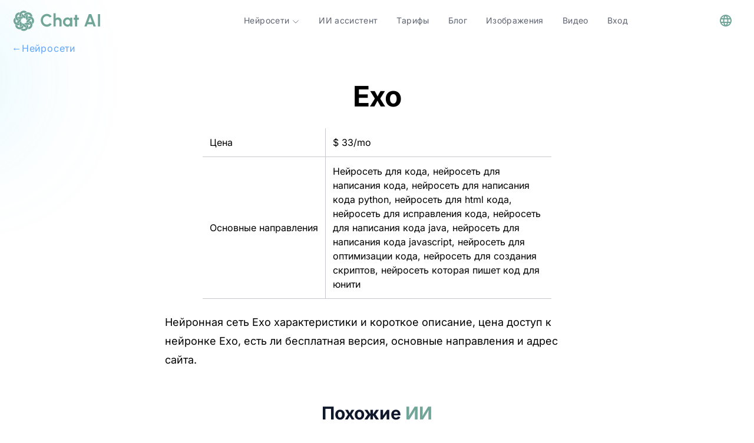

--- FILE ---
content_type: text/html
request_url: https://chataibot.ru/neural/exo/
body_size: 9228
content:
<!DOCTYPE html>
<html lang="ru">
  <head>
    
              <meta name="yandex-verification" content="6b2dbddbb6311316">
              
      <script>
                  !function(t,e){var o,n,p,r;e.__SV||(window.posthog=e,e._i=[],e.init=function(i,s,a){function g(t,e){var o=e.split(".");2==o.length&&(t=t[o[0]],e=o[1]),t[e]=function(){t.push([e].concat(Array.prototype.slice.call(arguments,0)))}}(p=t.createElement("script")).type="text/javascript",p.crossOrigin="anonymous",p.async=!0,p.src=s.api_host+"/static/array.js",(r=t.getElementsByTagName("script")[0]).parentNode.insertBefore(p,r);var u=e;for(void 0!==a?u=e[a]=[]:a="posthog",u.people=u.people||[],u.toString=function(t){var e="posthog";return"posthog"!==a&&(e+="."+a),t||(e+=" (stub)"),e},u.people.toString=function(){return u.toString(1)+".people (stub)"},o="capture identify alias people.set people.set_once set_config register register_once unregister opt_out_capturing has_opted_out_capturing opt_in_capturing reset isFeatureEnabled onFeatureFlags getFeatureFlag getFeatureFlagPayload reloadFeatureFlags group updateEarlyAccessFeatureEnrollment getEarlyAccessFeatures getActiveMatchingSurveys getSurveys getNextSurveyStep onSessionId".split(" "),n=0;n<o.length;n++)g(u,o[n]);e._i.push([i,s,a])},e.__SV=1)}(document,window.posthog||[]);
                  posthog.init('phc_N4nR7PjyksynyTkJPqWRdkdZI2mVcvMwx7gtEtDhwOU', {
                      api_host:'https://chataibot.space',
                      defaults: '2025-05-24',
                      person_profiles: 'always',
                      capture_pageview: true, 
                      autocapture: false,
                      disable_session_recording: true, 
                      disable_surveys: true,
                  })
                  </script>

                  <title>Нейросеть Exo - Chat AI</title>



<link rel="canonical" href="https://chataibot.ru/neural/exo/">

<meta name="description" content="WordfixerBot и остальные новости и полезная информация о нейросетях. На нашем сайте вы можете получить доступ к нейросетям!">

<meta name="robots" content="index, follow">

<meta property="og:title" content="Chat GPT на русском - Chat AI">
<meta property="og:type" content="website">
<meta property="og:image" content="https://chataibot.ru/og-image.jpeg">
<meta property="og:url" content="https://chataibot.ru/neural/exo/">

<meta property="og:description" content="WordfixerBot и остальные новости и полезная информация о нейросетях. На нашем сайте вы можете получить доступ к нейросетям!">





<meta property="og:image:url" content="https://chataibot.ru/og-image.jpeg">



<meta property="og:image:height">
<meta property="og:image:alt" content="Chat AI Homepage Screenshot">




                  <meta name="google-site-verification" content="B_NaB21FLBUTRXJck62mgFHf4Llwy4DF9H4nHxXmmHw">
                  <meta charset="UTF-8">
                  <meta name="viewport" content="width=device-width">
                  <link rel="apple-touch-icon" sizes="180x180" href="/apple-touch-icon.png">
                  <link rel="icon" type="image/png" sizes="32x32" href="/favicon-32x32.png">
                  <link rel="icon" type="image/png" sizes="16x16" href="/favicon-16x16.png">
                  <link rel="manifest" href="/site.webmanifest">
                  <meta name="generator" content="Astro v2.10.15">
                  <link rel="preconnect" href="https://fonts.googleapis.com">
                  <link rel="preconnect" href="https://fonts.gstatic.com" crossorigin>
                  <link rel="sitemap" href="/sitemap-0.xml">
                  

                  
                        
                        <script type="text/javascript">
                          (function (m, e, t, r, i, k, a) {
                            m[i] =
                                m[i] ||
                                function () {
                                  (m[i].a = m[i].a || []).push(arguments);
                                };
                            m[i].l = 1 * new Date();
                            for (var j = 0; j < document.scripts.length; j++) {
                              if (document.scripts[j].src === r) {
                                return;
                              }
                            }
                            (k = e.createElement(t)),
                                (a = e.getElementsByTagName(t)[0]),
                                (k.async = 1),
                                (k.src = r),
                                a.parentNode.insertBefore(k, a);
                          })(
                              window,
                              document,
                              "script",
                              "https://mc.yandex.ru/metrika/tag.js",
                              "ym",
                          );

                          ym(94472921, "init", {
                            clickmap: true,
                            trackLinks: true,
                            accurateTrackBounce: true,
                          });
                        </script>
                        <noscript><div>
                          <img loading="lazy" src="https://mc.yandex.ru/watch/94472921" style="position:absolute; left:-9999px;" alt="">
                        </div></noscript>
                      <!-- /Yandex.Metrika counter -->
                <link rel="stylesheet" href="/_astro/404.c723dcb0.css" /><script type="module" src="/_astro/hoisted.984fcdea.js"></script></head>
                <body class="bg-white dark:bg-gray-800">
                  <div id="lang" data-lang="ru"></div>
                  <svg id="backToTopButton" viewBox="0 0 64 64" xmlns="http://www.w3.org/2000/svg" class="hidden fixed bottom-1 sm:bottom-10 right-1 sm:right-10 z-10 w-10 sm:w-16 h-10 sm:h-16 bg-center bg-no-repeat opacity-70 sm:hover:opacity-100 sm:hover:scale-110">
                  <circle cx="32" cy="32" r="30" fill="#71a598"></circle>
                  <path fill="#fff" d="M48 30.3 32 15 16 30.3h10.6V49h10.3V30.3z"></path>
                  </svg>
                  <header class="astro-QGRRGAAU">
  <nav class="z-10 w-full astro-QGRRGAAU">
    <div class="max-w-7xl mx-auto px-5 md:px-12 xl:px-5">
  
      <div class="flex flex-wrap items-center justify-between py-2 gap-6 md:py-4 md:gap-0 relative astro-QGRRGAAU">
        <input aria-hidden="true" type="checkbox" name="toggle_nav" id="toggle_nav" class="hidden peer astro-QGRRGAAU">
        <div class="relative z-20 w-full flex justify-between xl:w-max md:px-0 astro-QGRRGAAU">
          <a href="/" aria-label="logo" class="flex space-x-2 items-center astro-QGRRGAAU">
            <img src="/images/logo.svg" alt="logo" width="40px" height="40px" class="astro-QGRRGAAU">
            <span class="text-2xl md:text-3xl font-bold text-primary font-urban astro-QGRRGAAU">Chat AI</span>
          </a>

          <div class="relative flex items-center xl:hidden max-h-10 astro-QGRRGAAU">
            <div class="mt-0 xl:hidden astro-QGRRGAAU">
              <a href="/app/auth/sign-up" class="relative h-9 w-full items-center justify-center px-4 before:absolute before:inset-0 before:rounded-full before:bg-primary before:transition before:duration-300 hover:before:scale-105 active:duration-75 active:before:scale-95 sm:w-max flex astro-QGRRGAAU">
                <span class="relative text-xs md:text-sm font-semibold text-white astro-QGRRGAAU">Регистрация</span>
              </a>
            </div>
            <label role="button" for="toggle_nav" aria-label="humburger" id="hamburger" class="relative p-6 -mr-6 astro-QGRRGAAU">
              <div aria-hidden="true" id="line" class="m-auto h-0.5 w-5 rounded bg-sky-900 dark:bg-gray-300 transition duration-300 astro-QGRRGAAU">
              </div>
              <div aria-hidden="true" id="line2" class="m-auto mt-2 h-0.5 w-5 rounded bg-sky-900 dark:bg-gray-300 transition duration-300 astro-QGRRGAAU">
              </div>
            </label>
          </div>
        </div>
        <div aria-hidden="true" class="fixed z-10 inset-0 h-screen w-screen origin-bottom scale-y-0 transition duration-500 peer-checked:origin-top peer-checked:scale-y-100 lg:hidden dark:bg-gray-900/70 astro-QGRRGAAU" onclick="document.getElementById('toggle_nav').checked = false">
        </div>
        <div class="flex-col z-20 gap-6 p-8 rounded-3xl border border-gray-100 bg-white shadow-2xl shadow-gray-600/10
          justify-end w-full invisible opacity-0 translate-y-1 absolute top-full transition-all duration-300 scale-95
          origin-top xl:relative xl:scale-100 xl:peer-checked:translate-y-0 xl:translate-y-0
          xl:flex xl:flex-row xl:items-center xl:gap-0 xl:p-0 xl:bg-transparent xl:w-7/12 xl:visible xl:opacity-100
          xl:border-none peer-checked:scale-100 peer-checked:opacity-100 peer-checked:visible xl:shadow-none dark:shadow-none
          dark:bg-gray-800 dark:border-gray-700 max-w-md right-0 md:left-auto astro-QGRRGAAU">
          <div class="xl:flex items-center text-gray-600 dark:text-gray-300 lg:pr-4 lg:w-auto w-full lg:pt-0 astro-QGRRGAAU">
            <ul class="tracking-wide font-medium xl:text-sm flex-col flex xl:flex-row gap-6 xl:gap-0 astro-QGRRGAAU">
              <div id="list" class="md:px-4 relative group astro-QGRRGAAU">
                <!-- Скрытый инпут для управления раскрытием (работает только на маленьких экранах) -->
                <input type="checkbox" id="dropdown-toggle" class="peer hidden astro-QGRRGAAU">
                <!-- Метка для кликов (работает только на маленьких экранах) -->
                <label for="dropdown-toggle" id="neurals" class="flex items-center justify-start xl:justify-center whitespace-nowrap cursor-pointer astro-QGRRGAAU">
                  Нейросети
                  <div class="ml-1 mt-1 astro-QGRRGAAU">
                    <svg xmlns="http://www.w3.org/2000/svg" fill="none" viewBox="0 0 24 24" stroke-width="1.5" stroke="currentColor" width="14" class="astro-QGRRGAAU">
                      <path stroke-linecap="round" stroke-linejoin="round" d="m19.5 8.25-7.5 7.5-7.5-7.5" class="astro-QGRRGAAU"></path>
                    </svg>
                  </div>
                </label>
                <!-- Выпадающий список (по клику на малых экранах) -->
                <div class="max-h-0 opacity-0 overflow-hidden transition-all duration-300 peer-checked:max-h-screen peer-checked:opacity-100 xl:hidden astro-QGRRGAAU">
                  <div class="flex flex-col gap-3 list-none font-normal py-2">
  <li class="text-left px-2 font-bold whitespace-nowrap ">
          Для текста
        </li><li>
          <a href="/" class="flex space-x-2 items-center px-2 transition hover:text-primary bg-none">
            <img class="theme-image max-w-none" data-src-dark="https://storage.yandexcloud.net/chatai/common/uploads/ChatGPT.svg" data-src-light="https://storage.yandexcloud.net/chatai/common/uploads/ChatGPT.svg" width="20px" height="20px" style="visibility: hidden;" alt="Chat GPT">
            <span>Chat GPT</span>
          </a>
        </li><li>
          <a href="/claude" class="flex space-x-2 items-center px-2 transition hover:text-primary bg-none">
            <img class="theme-image max-w-none" data-src-dark="https://storage.yandexcloud.net/chatai/common/uploads/claude.svg" data-src-light="https://storage.yandexcloud.net/chatai/common/uploads/claude.svg" width="20px" height="20px" style="visibility: hidden;" alt="Claude">
            <span>Claude</span>
          </a>
        </li><li>
          <a href="/gemini" class="flex space-x-2 items-center px-2 transition hover:text-primary bg-none">
            <img class="theme-image max-w-none" data-src-dark="https://storage.yandexcloud.net/chatai/common/uploads/gemini_v2.svg" data-src-light="https://storage.yandexcloud.net/chatai/common/uploads/gemini_v2.svg" width="20px" height="20px" style="visibility: hidden;" alt="Gemini">
            <span>Gemini</span>
          </a>
        </li><li>
          <a href="/perplexity" class="flex space-x-2 items-center px-2 transition hover:text-primary bg-none">
            <img class="theme-image max-w-none" data-src-dark="https://storage.yandexcloud.net/chatai/common/uploads/perplexity_icon.svg" data-src-light="https://storage.yandexcloud.net/chatai/common/uploads/perplexity_icon.svg" width="20px" height="20px" style="visibility: hidden;" alt="Perplexity">
            <span>Perplexity</span>
          </a>
        </li><li>
          <a href="/deepseek" class="flex space-x-2 items-center px-2 transition hover:text-primary bg-none">
            <img class="theme-image max-w-none" data-src-dark="https://storage.yandexcloud.net/chatai/common/uploads/deepseek-color.svg" data-src-light="https://storage.yandexcloud.net/chatai/common/uploads/deepseek-color.svg" width="20px" height="20px" style="visibility: hidden;" alt="DeepSeek">
            <span>DeepSeek</span>
          </a>
        </li><li>
          <a href="/grok" class="flex space-x-2 items-center px-2 transition hover:text-primary bg-none">
            <img class="theme-image max-w-none" data-src-dark="https://storage.yandexcloud.net/chatai/common/uploads/grok_white_v2.svg" data-src-light="https://storage.yandexcloud.net/chatai/common/uploads/grok_black_v2.svg" width="20px" height="20px" style="visibility: hidden;" alt="Grok xAI">
            <span>Grok xAI</span>
          </a>
        </li><li class="text-left px-2 font-bold whitespace-nowrap mt-2">
          Для изображений
        </li><li>
          <a href="/flux" class="flex space-x-2 items-center px-2 transition hover:text-primary bg-none">
            <img class="theme-image max-w-none" data-src-dark="https://storage.yandexcloud.net/chatai/common/uploads/flux_white_v2.svg" data-src-light="https://storage.yandexcloud.net/chatai/common/uploads/flux_black_v2.svg" width="20px" height="20px" style="visibility: hidden;" alt="Flux">
            <span>Flux</span>
          </a>
        </li><li>
          <a href="/ideogram" class="flex space-x-2 items-center px-2 transition hover:text-primary bg-none">
            <img class="theme-image max-w-none" data-src-dark="https://storage.yandexcloud.net/chatai/common/uploads/ideogram_white_v2.svg" data-src-light="https://storage.yandexcloud.net/chatai/common/uploads/ideogram_black_v2.svg" width="20px" height="20px" style="visibility: hidden;" alt="Ideogram">
            <span>Ideogram</span>
          </a>
        </li><li>
          <a href="/midjourney" class="flex space-x-2 items-center px-2 transition hover:text-primary bg-none">
            <img class="theme-image max-w-none" data-src-dark="https://storage.yandexcloud.net/chatai/common/uploads/midjourney_white_v2.svg" data-src-light="https://storage.yandexcloud.net/chatai/common/uploads/midjourney_black_v2.svg" width="20px" height="20px" style="visibility: hidden;" alt="Midjourney">
            <span>Midjourney</span>
          </a>
        </li><li>
          <a href="/google-nano-banana" class="flex space-x-2 items-center px-2 transition hover:text-primary bg-none">
            <img class="theme-image max-w-none" data-src-dark="https://storage.yandexcloud.net/chatai/common/uploads/gemini_v2.svg" data-src-light="https://storage.yandexcloud.net/chatai/common/uploads/gemini_v2.svg" width="20px" height="20px" style="visibility: hidden;" alt="Google Nano Banana">
            <span>Google Nano Banana</span>
          </a>
        </li><li class="text-left px-2 font-bold whitespace-nowrap mt-2">
          Для видео
        </li><li>
          <a href="/kling" class="flex space-x-2 items-center px-2 transition hover:text-primary bg-none">
            <img class="theme-image max-w-none" data-src-dark="https://storage.yandexcloud.net/chatai/common/uploads/kling-color.svg" data-src-light="https://storage.yandexcloud.net/chatai/common/uploads/kling-color.svg" width="20px" height="20px" style="visibility: hidden;" alt="Kling">
            <span>Kling</span>
          </a>
        </li><li>
          <a href="/veo" class="flex space-x-2 items-center px-2 transition hover:text-primary bg-none">
            <img class="theme-image max-w-none" data-src-dark="https://storage.yandexcloud.net/chatai/common/uploads/deepmind_veo.svg" data-src-light="https://storage.yandexcloud.net/chatai/common/uploads/deepmind_veo.svg" width="20px" height="20px" style="visibility: hidden;" alt="Veo">
            <span>Veo</span>
          </a>
        </li><li>
          <a href="/seedance" class="flex space-x-2 items-center px-2 transition hover:text-primary bg-none">
            <img class="theme-image max-w-none" data-src-dark="https://storage.yandexcloud.net/chatai/common/uploads/tik_tok.svg" data-src-light="https://storage.yandexcloud.net/chatai/common/uploads/tik_tok.svg" width="20px" height="20px" style="visibility: hidden;" alt="Seedance">
            <span>Seedance</span>
          </a>
        </li><li>
          <a href="/sora" class="flex space-x-2 items-center px-2 transition hover:text-primary bg-none">
            <img class="theme-image max-w-none" data-src-dark="https://storage.yandexcloud.net/chatai/common/uploads/sora-color.svg" data-src-light="https://storage.yandexcloud.net/chatai/common/uploads/sora-color.svg" width="20px" height="20px" style="visibility: hidden;" alt="Sora">
            <span>Sora</span>
          </a>
        </li>
</div>
                </div>
                <!-- Выпадающий список (по hover на больших экранах) -->
                <div class="absolute z-20 py-2 text-sm rounded-lg border border-gray-100 bg-white shadow-2xl text-black
                transform scale-y-0 opacity-0 transition-all duration-300 ease-out origin-top
                group-hover:scale-y-100 group-hover:opacity-100
                dark:border-gray-600 dark:bg-gray-800 dark:text-white hidden xl:block xl:-translate-x-4 astro-QGRRGAAU">
                  <div class="flex flex-col gap-3 list-none font-normal py-2">
  <li class="text-left px-2 font-bold whitespace-nowrap ">
          Для текста
        </li><li>
          <a href="/" class="flex space-x-2 items-center px-2 transition hover:text-primary bg-none">
            <img class="theme-image max-w-none" data-src-dark="https://storage.yandexcloud.net/chatai/common/uploads/ChatGPT.svg" data-src-light="https://storage.yandexcloud.net/chatai/common/uploads/ChatGPT.svg" width="20px" height="20px" style="visibility: hidden;" alt="Chat GPT">
            <span>Chat GPT</span>
          </a>
        </li><li>
          <a href="/claude" class="flex space-x-2 items-center px-2 transition hover:text-primary bg-none">
            <img class="theme-image max-w-none" data-src-dark="https://storage.yandexcloud.net/chatai/common/uploads/claude.svg" data-src-light="https://storage.yandexcloud.net/chatai/common/uploads/claude.svg" width="20px" height="20px" style="visibility: hidden;" alt="Claude">
            <span>Claude</span>
          </a>
        </li><li>
          <a href="/gemini" class="flex space-x-2 items-center px-2 transition hover:text-primary bg-none">
            <img class="theme-image max-w-none" data-src-dark="https://storage.yandexcloud.net/chatai/common/uploads/gemini_v2.svg" data-src-light="https://storage.yandexcloud.net/chatai/common/uploads/gemini_v2.svg" width="20px" height="20px" style="visibility: hidden;" alt="Gemini">
            <span>Gemini</span>
          </a>
        </li><li>
          <a href="/perplexity" class="flex space-x-2 items-center px-2 transition hover:text-primary bg-none">
            <img class="theme-image max-w-none" data-src-dark="https://storage.yandexcloud.net/chatai/common/uploads/perplexity_icon.svg" data-src-light="https://storage.yandexcloud.net/chatai/common/uploads/perplexity_icon.svg" width="20px" height="20px" style="visibility: hidden;" alt="Perplexity">
            <span>Perplexity</span>
          </a>
        </li><li>
          <a href="/deepseek" class="flex space-x-2 items-center px-2 transition hover:text-primary bg-none">
            <img class="theme-image max-w-none" data-src-dark="https://storage.yandexcloud.net/chatai/common/uploads/deepseek-color.svg" data-src-light="https://storage.yandexcloud.net/chatai/common/uploads/deepseek-color.svg" width="20px" height="20px" style="visibility: hidden;" alt="DeepSeek">
            <span>DeepSeek</span>
          </a>
        </li><li>
          <a href="/grok" class="flex space-x-2 items-center px-2 transition hover:text-primary bg-none">
            <img class="theme-image max-w-none" data-src-dark="https://storage.yandexcloud.net/chatai/common/uploads/grok_white_v2.svg" data-src-light="https://storage.yandexcloud.net/chatai/common/uploads/grok_black_v2.svg" width="20px" height="20px" style="visibility: hidden;" alt="Grok xAI">
            <span>Grok xAI</span>
          </a>
        </li><li class="text-left px-2 font-bold whitespace-nowrap mt-2">
          Для изображений
        </li><li>
          <a href="/flux" class="flex space-x-2 items-center px-2 transition hover:text-primary bg-none">
            <img class="theme-image max-w-none" data-src-dark="https://storage.yandexcloud.net/chatai/common/uploads/flux_white_v2.svg" data-src-light="https://storage.yandexcloud.net/chatai/common/uploads/flux_black_v2.svg" width="20px" height="20px" style="visibility: hidden;" alt="Flux">
            <span>Flux</span>
          </a>
        </li><li>
          <a href="/ideogram" class="flex space-x-2 items-center px-2 transition hover:text-primary bg-none">
            <img class="theme-image max-w-none" data-src-dark="https://storage.yandexcloud.net/chatai/common/uploads/ideogram_white_v2.svg" data-src-light="https://storage.yandexcloud.net/chatai/common/uploads/ideogram_black_v2.svg" width="20px" height="20px" style="visibility: hidden;" alt="Ideogram">
            <span>Ideogram</span>
          </a>
        </li><li>
          <a href="/midjourney" class="flex space-x-2 items-center px-2 transition hover:text-primary bg-none">
            <img class="theme-image max-w-none" data-src-dark="https://storage.yandexcloud.net/chatai/common/uploads/midjourney_white_v2.svg" data-src-light="https://storage.yandexcloud.net/chatai/common/uploads/midjourney_black_v2.svg" width="20px" height="20px" style="visibility: hidden;" alt="Midjourney">
            <span>Midjourney</span>
          </a>
        </li><li>
          <a href="/google-nano-banana" class="flex space-x-2 items-center px-2 transition hover:text-primary bg-none">
            <img class="theme-image max-w-none" data-src-dark="https://storage.yandexcloud.net/chatai/common/uploads/gemini_v2.svg" data-src-light="https://storage.yandexcloud.net/chatai/common/uploads/gemini_v2.svg" width="20px" height="20px" style="visibility: hidden;" alt="Google Nano Banana">
            <span>Google Nano Banana</span>
          </a>
        </li><li class="text-left px-2 font-bold whitespace-nowrap mt-2">
          Для видео
        </li><li>
          <a href="/kling" class="flex space-x-2 items-center px-2 transition hover:text-primary bg-none">
            <img class="theme-image max-w-none" data-src-dark="https://storage.yandexcloud.net/chatai/common/uploads/kling-color.svg" data-src-light="https://storage.yandexcloud.net/chatai/common/uploads/kling-color.svg" width="20px" height="20px" style="visibility: hidden;" alt="Kling">
            <span>Kling</span>
          </a>
        </li><li>
          <a href="/veo" class="flex space-x-2 items-center px-2 transition hover:text-primary bg-none">
            <img class="theme-image max-w-none" data-src-dark="https://storage.yandexcloud.net/chatai/common/uploads/deepmind_veo.svg" data-src-light="https://storage.yandexcloud.net/chatai/common/uploads/deepmind_veo.svg" width="20px" height="20px" style="visibility: hidden;" alt="Veo">
            <span>Veo</span>
          </a>
        </li><li>
          <a href="/seedance" class="flex space-x-2 items-center px-2 transition hover:text-primary bg-none">
            <img class="theme-image max-w-none" data-src-dark="https://storage.yandexcloud.net/chatai/common/uploads/tik_tok.svg" data-src-light="https://storage.yandexcloud.net/chatai/common/uploads/tik_tok.svg" width="20px" height="20px" style="visibility: hidden;" alt="Seedance">
            <span>Seedance</span>
          </a>
        </li><li>
          <a href="/sora" class="flex space-x-2 items-center px-2 transition hover:text-primary bg-none">
            <img class="theme-image max-w-none" data-src-dark="https://storage.yandexcloud.net/chatai/common/uploads/sora-color.svg" data-src-light="https://storage.yandexcloud.net/chatai/common/uploads/sora-color.svg" width="20px" height="20px" style="visibility: hidden;" alt="Sora">
            <span>Sora</span>
          </a>
        </li>
</div>
                </div>
              </div>
              <li>
          <a href="/sozdanie-ai-assistenta-v-telegram" class="block md:px-4 transition hover:text-primary bg-none whitespace-nowrap">
            <span>ИИ ассистент</span>
          </a>
        </li><li>
          <a href="/price" class="block md:px-4 transition hover:text-primary bg-none whitespace-nowrap">
            <span>Тарифы</span>
          </a>
        </li><li>
          <a href="/blog/chatai" class="block md:px-4 transition hover:text-primary bg-none whitespace-nowrap">
            <span>Блог</span>
          </a>
        </li><li>
          <a href="/flux" class="block md:px-4 transition hover:text-primary bg-none whitespace-nowrap">
            <span>Изображения</span>
          </a>
        </li><li>
          <a href="/veo" class="block md:px-4 transition hover:text-primary bg-none whitespace-nowrap">
            <span>Видео</span>
          </a>
        </li><li>
          <a href="/app/auth/sign-in" class="block md:px-4 transition hover:text-primary bg-none whitespace-nowrap">
            <span>Вход</span>
          </a>
        </li>
            </ul>

            <div class="astro-QGRRGAAU">
              <a href="/app/auth/sign-up" class="relative h-9 w-full items-center justify-center px-4 before:absolute before:inset-0 before:rounded-full before:bg-primary before:transition before:duration-300 hover:before:scale-105 active:duration-75 active:before:scale-95 sm:w-max hidden xl:flex astro-QGRRGAAU">
                <span class="relative text-sm font-semibold text-white astro-QGRRGAAU">Регистрация</span>
              </a>
            </div>
            <div class="group xl:relative absolute xl:right-0 xl:top-0 right-5 top-5 text-lg xl:text-sm leading-relaxed astro-QGRRGAAU">
              <button id="language" class="ml-8 xl:ml-4 flex items-center astro-QGRRGAAU">
                <svg xmlns="http://www.w3.org/2000/svg" fill="currentColor" class="w-6 text-primary astro-QGRRGAAU" viewBox="0 0 48 48">
                  <path fill="currentColor" d="M23.99 4c-11.05 0-19.99 8.95-19.99 20s8.94 20 19.99 20c11.05 0 20.01-8.95 20.01-20s-8.96-20-20.01-20zm13.85 12h-5.9c-.65-2.5-1.56-4.9-2.76-7.12 3.68 1.26 6.74 3.81 8.66 7.12zm-13.84-7.93c1.67 2.4 2.97 5.07 3.82 7.93h-7.64c.85-2.86 2.15-5.53 3.82-7.93zm-15.48 19.93c-.33-1.28-.52-2.62-.52-4s.19-2.72.52-4h6.75c-.16 1.31-.27 2.64-.27 4 0 1.36.11 2.69.28 4h-6.76zm1.63 4h5.9c.65 2.5 1.56 4.9 2.76 7.13-3.68-1.26-6.74-3.82-8.66-7.13zm5.9-16h-5.9c1.92-3.31 4.98-5.87 8.66-7.13-1.2 2.23-2.11 4.63-2.76 7.13zm7.95 23.93c-1.66-2.4-2.96-5.07-3.82-7.93h7.64c-.86 2.86-2.16 5.53-3.82 7.93zm4.68-11.93h-9.36c-.19-1.31-.32-2.64-.32-4 0-1.36.13-2.69.32-4h9.36c.19 1.31.32 2.64.32 4 0 1.36-.13 2.69-.32 4zm.51 11.12c1.2-2.23 2.11-4.62 2.76-7.12h5.9c-1.93 3.31-4.99 5.86-8.66 7.12zm3.53-11.12c.16-1.31.28-2.64.28-4 0-1.36-.11-2.69-.28-4h6.75c.33 1.28.53 2.62.53 4s-.19 2.72-.53 4h-6.75z" class="astro-QGRRGAAU"></path>
                </svg>
              </button>
              <div class="hidden group-hover:block absolute z-20 p-2 rounded-lg border text-black dark:text-white border-gray-100 dark:border-gray-600 bg-white dark:bg-gray-800 shadow-2xl min-w-full transition-all duration-300 origin-top astro-QGRRGAAU">
                <div class="flex flex-col astro-QGRRGAAU">
                  <ul>
  <li>
          <a href="https://chataibot.ru">Русский</a>
        </li><li>
          <a href="https://chataibot.pro">English</a>
        </li>
</ul>
                </div>
              </div>
            </div>
          </div>
        </div>
      </div>
    
</div>

    

    
  </nav>
</header>
                  
  <div aria-hidden="true" class="absolute inset-0 grid grid-cols-2 -space-x-52 opacity-40 dark:opacity-20 -z-10">
  <div class="blur-[106px] h-56 bg-gradient-to-br from-primary to-purple-400 dark:from-blue-700">
  </div>
  <div class="blur-[106px] h-32 bg-gradient-to-r from-cyan-400 to-sky-300 dark:to-indigo-600">
  </div>
</div>
  <div class="max-w-7xl mx-auto px-5 md:px-12 xl:px-5">
  
    <div class="flex justify-start">
      <a href="javascript:history.back()" class="text-blue-400 tracking-wider text-sm sm:text-base font-medium flex items-center gap-2">
  ←
  <span>Нейросети</span>
</a>
    </div>
    <h1 class="text-black dark:text-white flex items-center justify-center mb-5 sm:mt-10 text-3xl lg:text-5xl font-bold lg:tracking-tight mt-1 lg:leading-tight">
      Exo
      
    </h1>
    <div class="mx-auto prose prose-lg mt-6 max-w-3xl">
      <div class="text-black dark:text-white flex flex-col items-center justify-center">
        <table>
          <tbody>
            

            
            <tr>
              <td class="text-black dark:text-white p-3 text-sm sm:text-base border-b border-r border-white-900 bg-gray font-thin">
                Цена
              </td>
              <td class="text-black dark:text-white p-3 text-sm sm:text-base border-b border-white-900 bg-gray font-thin">$ 33/mo</td>
            </tr>
            
            <tr>
              <td class="text-black dark:text-white p-3 text-sm sm:text-base border-b border-r border-white-900 bg-gray font-thin">
                Основные направления
              </td>
              <td class="text-black dark:text-white p-3 text-sm sm:text-base border-b border-white-900 bg-gray font-thin max-w-sm">Нейросеть для кода, нейросеть для написания кода, нейросеть для написания кода python, нейросеть для html кода, нейросеть для исправления кода, нейросеть для написания кода java, нейросеть для написания кода javascript, нейросеть для оптимизации кода, нейросеть для создания скриптов, нейросеть которая пишет код для юнити</td>
            </tr>
          </tbody>
        </table>

        

        <div class="m-6">
          Нейронная сеть Exo характеристики и короткое описание, цена доступ к нейронке Exo, есть ли бесплатная версия, основные направления и адрес сайта.
        </div>
        <div class="flex justify-center flex-col mt-8">
          <span class="text-gray-900 text-center dark:text-white font-bold text-3xl xl:text-3xl mb-5">Похожие <span style='color: #71a598;'>ИИ</span></span>
          <div class="flex justify-center flex-col text-center">
                <a href="/neural/evoke-music" style="text-decoration:none;color:#27a7e7">
                  <span>Нейросеть Evoke Music</span>
                </a>
              </div><div class="flex justify-center flex-col text-center">
                <a href="/neural/evryface" style="text-decoration:none;color:#27a7e7">
                  <span>Нейросеть Evryface</span>
                </a>
              </div><div class="flex justify-center flex-col text-center">
                <a href="/neural/explore-ai" style="text-decoration:none;color:#27a7e7">
                  <span>Нейросеть Explore AI </span>
                </a>
              </div><div class="flex justify-center flex-col text-center">
                <a href="/neural/extendimage" style="text-decoration:none;color:#27a7e7">
                  <span>Нейросеть ExtendImage</span>
                </a>
              </div>
        </div>
      </div>
    </div>
    <div class="flex items-center justify-center mt-8">
      <div class="flex flex-col justify-center">
        <span class="text-gray-900 text-center dark:text-white font-bold text-3xl xl:text-3xl">
      Бесплатный доступ к
      <span class="text-primary">Chat GPT</span>
      <span class="text-[#9584d9]"> и другим нейросетям</span>
    </span>
<div class="mt-5 flex flex-wrap justify-center gap-y-4 gap-x-6">
  <a href="https://chataibot.ru/app/free-chat" class="no-underline relative flex h-11 w-full items-center
          justify-center px-6 before:absolute before:inset-0 before:rounded-full
        before:bg-primary before:transition before:duration-300 hover:before:scale-105
          active:duration-75 active:before:scale-95
          sm:w-max">
    <span class="relative font-semibold text-white 
          text-base
    ">Открыть чат</span>
  </a>
  <a id="telegram_bot_link" onclick="fetch('/api/landing/telegram')" href="https://t.me/RussiaChatGPTBot" target="_blank" class="no-underline relative flex h-11 w-full items-center justify-center
            px-6 before:absolute before:inset-0 before:rounded-full before:border
            before:border-transparent before:bg-primary/10 before:bg-gradient-to-b
            before:transition before:duration-300 hover:before:scale-105 active:duration-75
            active:before:scale-95 dark:before:border-gray-700 dark:before:bg-gray-800 
            sm:w-max">
    <span class="relative font-semibold text-telegram
          text-base
    ">Чат-бот Telegram</span>
    <div class="w-10 z-10">
      <img src="/images/telegram.svg" width="25px" height="25px" alt="telegram" class="ml-1">
    </div>
  </a>

  <a href="https://vk.me/chataibotru" target="_blank" class="no-underline relative flex h-11 w-full items-center justify-center px-6 
                before:absolute before:inset-0 before:rounded-full before:border 
                before:border-transparent before:bg-primary/10 before:bg-gradient-to-b before:transition 
                before:duration-300 hover:before:scale-105 active:duration-75 
                active:before:scale-95 dark:before:border-gray-700 dark:before:bg-gray-800 
                sm:w-max">
        <span class="relative font-semibold text-vk
          text-base
          ">
          Чат-бот VK
        </span>
        <div class="w-10 z-10">
          <img src="/images/vk.svg" alt="vk" width="24px" height="24px" class="ml-1">
        </div>
      </a>

  <a id="browser_extension_link" onclick="fetch('/api/landing/browser_extension')" href="https://chrome.google.com/webstore/detail/chat-ai-chat-gpt-%D0%BD%D0%B0-%D0%B2%D1%81%D0%B5%D1%85/ajmoajhghochmponojnjididjabohili" target="_blank" class="no-underline relative flex h-11 w-full items-center justify-center px-6 
            before:absolute before:inset-0 before:rounded-full before:border 
            before:border-transparent before:bg-primary/10 before:bg-gradient-to-b 
            before:transition before:duration-300 hover:before:scale-105 active:duration-75 
            active:before:scale-95 dark:before:border-gray-700 dark:before:bg-gray-800 
    sm:w-max">
    <span class="relative font-semibold text-[#de5447] text-base">
      Расширение для браузера
    </span>
    <div class="w-10 z-10">
      <img src="/images/chrome.svg" width="30px" height="30px" alt="chrome">
    </div>
  </a>
</div>
      </div>
    </div>
  
</div>

                <footer class="py-20 md:py-40">
  <div class="max-w-7xl mx-auto px-5 md:px-12 xl:px-5">
  
    <div class="flex flex-wrap items-center justify-center md:flex-nowrap">
      <div class="flex justify-center space-x-12 text-gray-600 dark:text-gray-300 md:justify-start">
        <ul class="list-inside list-disc space-y-8">
          <li>
            <a href="/" class="transition hover:text-primary">Главная</a>
          </li>
          <li>
                <a href="/blog/common" class="transition hover:text-primary" target="_blank">
                  Статьи
                </a>
              </li>
          

          <li>
                <a href="http://t.me/ChatAISupport_Bot" class="transition hover:text-primary" target="_blank">
                  Служба поддержки
                </a>
              </li>
          <li>
            <a href="mailto:support@chataibot.ru" class="transition hover:text-primary" target="_blank">Почта</a>
          </li>

          <li>
            <a href="https://chataibot.ru/app/service/perevodchik-online" class="transition
            hover:text-primary">
              Онлайн переводчик
            </a>
          </li>
          <li>
                <a href="https://chataibot.ru/app/besplatnye-onlain-generatory" class="transition 
            hover:text-primary">
                  Бесплатные генераторы онлайн
                </a>
              </li>
          <li>
            <a href="/neurals" class="transition
              hover:text-primary">
              <span>Нейронные сети</span>
            </a>
          </li>
          <li>
                <a href="/courses/courses-po-ai" class="transition hover:text-primary">
                  Курсы по ИИ
                </a>
              </li>
          
          <li>
            <a href="/docs/Privacy_policy_for_users.pdf" class="transition hover:text-primary" target="_blank">Политика конфиденциальности</a>
          </li>
          
                <li>
                  <a href="/docs/public_offer.pdf" class="transition hover:text-primary" target="_blank">
                    Публичная оферта
                  </a>
                </li>
                <li>
                  <a href="/docs/subscription_agreement.pdf" class="transition hover:text-primary" target="_blank">
                    Соглашение с подпиской
                  </a>
                </li>
              
        </ul>
        <ul role="list" class="space-y-8">
          <!-- {
            IS_INTERNATIONAL && (
              <li>
                <a
                  href="https://www.facebook.com/groups/chataibot"
                  target="_blank"
                  class="flex items-center space-x-3 transition hover:text-primary"
                >
                  <svg
                    xmlns="http://www.w3.org/2000/svg"
                    fill="currentColor"
                    class="w-5"
                    viewBox="0 0 16 16"
                  >
                    <path d="M16 8.049c0-4.446-3.582-8.05-8-8.05C3.58 0-.002 3.603-.002 8.05c0 4.017 2.926 7.347 6.75 7.951v-5.625h-2.03V8.05H6.75V6.275c0-2.017 1.195-3.131 3.022-3.131.876 0 1.791.157 1.791.157v1.98h-1.009c-.993 0-1.303.621-1.303 1.258v1.51h2.218l-.354 2.326H9.25V16c3.824-.604 6.75-3.934 6.75-7.951z" />
                  </svg>
                  <span>Facebook</span>
                </a>
              </li>
            )
          } -->
          
                <li>
                  <a href="https://t.me/chat_ai_bot_news" target="_blank" class="flex items-center space-x-3 transition hover:text-primary">
                    <svg fill="currentColor" width="24px" height="24px" version="1.1" xmlns="http://www.w3.org/2000/svg" xmlns:xlink="http://www.w3.org/1999/xlink" xml:space="preserve" xmlns:serif="http://www.serif.com/" style="fill-rule:evenodd;clip-rule:evenodd;stroke-linejoin:round;stroke-miterlimit:1.41421;">
                      <path id="telegram-1" d="M18.384,22.779c0.322,0.228 0.737,0.285 1.107,0.145c0.37,-0.141 0.642,-0.457 0.724,-0.84c0.869,-4.084 2.977,-14.421 3.768,-18.136c0.06,-0.28 -0.04,-0.571 -0.26,-0.758c-0.22,-0.187 -0.525,-0.241 -0.797,-0.14c-4.193,1.552 -17.106,6.397 -22.384,8.35c-0.335,0.124 -0.553,0.446 -0.542,0.799c0.012,0.354 0.25,0.661 0.593,0.764c2.367,0.708 5.474,1.693 5.474,1.693c0,0 1.452,4.385 2.209,6.615c0.095,0.28 0.314,0.5 0.603,0.576c0.288,0.075 0.596,-0.004 0.811,-0.207c1.216,-1.148 3.096,-2.923 3.096,-2.923c0,0 3.572,2.619 5.598,4.062Zm-11.01,-8.677l1.679,5.538l0.373,-3.507c0,0 6.487,-5.851 10.185,-9.186c0.108,-0.098 0.123,-0.262 0.033,-0.377c-0.089,-0.115 -0.253,-0.142 -0.376,-0.064c-4.286,2.737 -11.894,7.596 -11.894,7.596Z"></path>
                    </svg>
                    <span>Telegram</span>
                  </a>
                </li>
                <li>
                  <a href="https://vk.me/chataibotru" target="_blank" class="flex items-center space-x-3 transition hover:text-primary">
                    <svg xmlns="http://www.w3.org/2000/svg" width="24" height="24" fill="currentColor" viewBox="0 0 24 24">
                      <path class="st0" d="M13.162 18.994c.609 0 .858-.406.851-.915-.031-1.917.714-2.949 2.059-1.604 1.488 1.488 1.796 2.519 3.603 2.519h3.2c.808 0 1.126-.26 1.126-.668 0-.863-1.421-2.386-2.625-3.504-1.686-1.565-1.765-1.602-.313-3.486 1.801-2.339 4.157-5.336 2.073-5.336h-3.981c-.772 0-.828.435-1.103 1.083-.995 2.347-2.886 5.387-3.604 4.922-.751-.485-.407-2.406-.35-5.261.015-.754.011-1.271-1.141-1.539-.629-.145-1.241-.205-1.809-.205-2.273 0-3.841.953-2.95 1.119 1.571.293 1.42 3.692 1.054 5.16-.638 2.556-3.036-2.024-4.035-4.305-.241-.548-.315-.974-1.175-.974h-3.255c-.492 0-.787.16-.787.516 0 .602 2.96 6.72 5.786 9.77 2.756 2.975 5.48 2.708 7.376 2.708z"></path>
                    </svg>
                    <span>VK</span>
                  </a>
                </li>
                <li>
                  <a href="https://www.youtube.com/@chataibotru/featured" target="_blank" class="flex items-center space-x-3 transition hover:text-primary">
                    <svg xmlns="http://www.w3.org/2000/svg" width="24" height="24" fill="currentColor" viewBox="0 0 24 24">
                      <path d="M10 15l5.19-3L10 9v6m11.56-7.83c.13.47.22 1.1.28 1.9.07.8.1 1.49.1 2.09L22 12c0 2.19-.16 3.8-.44 4.83-.25.9-.83 1.48-1.73 1.73-.47.13-1.33.22-2.65.28-1.3.07-2.49.1-3.59.1L12 19c-4.19 0-6.8-.16-7.83-.44-.9-.25-1.48-.83-1.73-1.73-.13-.47-.22-1.1-.28-1.9-.07-.8-.1-1.49-.1-2.09L2 12c0-2.19.16-3.8.44-4.83.25-.9.83-1.48 1.73-1.73.47-.13 1.33-.22 2.65-.28 1.3-.07 2.49-.1 3.59-.1L12 5c4.19 0 6.8.16 7.83.44.9.25 1.48.83 1.73 1.73z"></path>
                    </svg>
                    <span>Youtube</span>
                  </a>
                </li>
                
          <li>
                <a href="https://chataibot.ru/app/vacancies" target="_blank" class="flex items-center space-x-3 transition hover:text-primary">
                  <svg viewBox="0 0 24 24" width="20" height="20" astro-icon="tabler:briefcase"><g fill="none" stroke="currentColor" stroke-linecap="round" stroke-linejoin="round" stroke-width="2" class="icon-tabler"><rect width="18" height="13" x="3" y="7" rx="2"/><path d="M8 7V5a2 2 0 0 1 2-2h4a2 2 0 0 1 2 2v2M12 12v.01M3 13a20 20 0 0 0 18 0"/></g></svg>
                  <span>Вакансии</span>
                </a>
              </li>
          <li>
            <a href="/rss.xml" target="_blank" class="flex items-center space-x-3 transition hover:text-primary">
              <svg viewBox="0 0 24 24" width="20" height="20" astro-icon="tabler:rss"><g fill="none" stroke="currentColor" stroke-linecap="round" stroke-linejoin="round" stroke-width="2" class="icon-tabler"><circle cx="5" cy="19" r="1"/><path d="M4 4a16 16 0 0 1 16 16M4 11a9 9 0 0 1 9 9"/></g></svg>
              <span>Подписаться на RSS ленту</span>
            </a>
          </li>
        </ul>
      </div>
    </div>
  
</div>
</footer>
                  
                  
                  

                  
                  
                </body>
              </html>

--- FILE ---
content_type: text/css
request_url: https://chataibot.ru/_astro/404.c723dcb0.css
body_size: 10924
content:
*,:before,:after{box-sizing:border-box;border-width:0;border-style:solid;border-color:#c6c8cd}:before,:after{--tw-content: ""}html{line-height:1.5;-webkit-text-size-adjust:100%;-moz-tab-size:4;-o-tab-size:4;tab-size:4;font-family:Inter,ui-sans-serif,system-ui,-apple-system,BlinkMacSystemFont,Segoe UI,Roboto,Helvetica Neue,Arial,Noto Sans,sans-serif,"Apple Color Emoji","Segoe UI Emoji",Segoe UI Symbol,"Noto Color Emoji";font-feature-settings:normal}body{margin:0;line-height:inherit}hr{height:0;color:inherit;border-top-width:1px}abbr:where([title]){-webkit-text-decoration:underline dotted;text-decoration:underline dotted}h1,h2,h3,h4,h5,h6{font-size:inherit;font-weight:inherit}a{color:inherit;text-decoration:inherit}b,strong{font-weight:bolder}code,kbd,samp,pre{font-family:ui-monospace,SFMono-Regular,Menlo,Monaco,Consolas,Liberation Mono,Courier New,monospace;font-size:1em}small{font-size:80%}sub,sup{font-size:75%;line-height:0;position:relative;vertical-align:baseline}sub{bottom:-.25em}sup{top:-.5em}table{text-indent:0;border-color:inherit;border-collapse:collapse}button,input,optgroup,select,textarea{font-family:inherit;font-size:100%;font-weight:inherit;line-height:inherit;color:inherit;margin:0;padding:0}button,select{text-transform:none}button,[type=button],[type=reset],[type=submit]{-webkit-appearance:button;background-color:transparent;background-image:none}:-moz-focusring{outline:auto}:-moz-ui-invalid{box-shadow:none}progress{vertical-align:baseline}::-webkit-inner-spin-button,::-webkit-outer-spin-button{height:auto}[type=search]{-webkit-appearance:textfield;outline-offset:-2px}::-webkit-search-decoration{-webkit-appearance:none}::-webkit-file-upload-button{-webkit-appearance:button;font:inherit}summary{display:list-item}blockquote,dl,dd,h1,h2,h3,h4,h5,h6,hr,figure,p,pre{margin:0}fieldset{margin:0;padding:0}legend{padding:0}ol,ul,menu{list-style:none;margin:0;padding:0}textarea{resize:vertical}input::-moz-placeholder,textarea::-moz-placeholder{opacity:1;color:#92959f}input::placeholder,textarea::placeholder{opacity:1;color:#92959f}button,[role=button]{cursor:pointer}:disabled{cursor:default}img,svg,video,canvas,audio,iframe,embed,object{display:block;vertical-align:middle}img,video{max-width:100%;height:auto}[hidden]{display:none}*,:before,:after{--tw-border-spacing-x: 0;--tw-border-spacing-y: 0;--tw-translate-x: 0;--tw-translate-y: 0;--tw-rotate: 0;--tw-skew-x: 0;--tw-skew-y: 0;--tw-scale-x: 1;--tw-scale-y: 1;--tw-pan-x: ;--tw-pan-y: ;--tw-pinch-zoom: ;--tw-scroll-snap-strictness: proximity;--tw-ordinal: ;--tw-slashed-zero: ;--tw-numeric-figure: ;--tw-numeric-spacing: ;--tw-numeric-fraction: ;--tw-ring-inset: ;--tw-ring-offset-width: 0px;--tw-ring-offset-color: #fff;--tw-ring-color: rgb(59 130 246 / .5);--tw-ring-offset-shadow: 0 0 #0000;--tw-ring-shadow: 0 0 #0000;--tw-shadow: 0 0 #0000;--tw-shadow-colored: 0 0 #0000;--tw-blur: ;--tw-brightness: ;--tw-contrast: ;--tw-grayscale: ;--tw-hue-rotate: ;--tw-invert: ;--tw-saturate: ;--tw-sepia: ;--tw-drop-shadow: ;--tw-backdrop-blur: ;--tw-backdrop-brightness: ;--tw-backdrop-contrast: ;--tw-backdrop-grayscale: ;--tw-backdrop-hue-rotate: ;--tw-backdrop-invert: ;--tw-backdrop-opacity: ;--tw-backdrop-saturate: ;--tw-backdrop-sepia: }::backdrop{--tw-border-spacing-x: 0;--tw-border-spacing-y: 0;--tw-translate-x: 0;--tw-translate-y: 0;--tw-rotate: 0;--tw-skew-x: 0;--tw-skew-y: 0;--tw-scale-x: 1;--tw-scale-y: 1;--tw-pan-x: ;--tw-pan-y: ;--tw-pinch-zoom: ;--tw-scroll-snap-strictness: proximity;--tw-ordinal: ;--tw-slashed-zero: ;--tw-numeric-figure: ;--tw-numeric-spacing: ;--tw-numeric-fraction: ;--tw-ring-inset: ;--tw-ring-offset-width: 0px;--tw-ring-offset-color: #fff;--tw-ring-color: rgb(59 130 246 / .5);--tw-ring-offset-shadow: 0 0 #0000;--tw-ring-shadow: 0 0 #0000;--tw-shadow: 0 0 #0000;--tw-shadow-colored: 0 0 #0000;--tw-blur: ;--tw-brightness: ;--tw-contrast: ;--tw-grayscale: ;--tw-hue-rotate: ;--tw-invert: ;--tw-saturate: ;--tw-sepia: ;--tw-drop-shadow: ;--tw-backdrop-blur: ;--tw-backdrop-brightness: ;--tw-backdrop-contrast: ;--tw-backdrop-grayscale: ;--tw-backdrop-hue-rotate: ;--tw-backdrop-invert: ;--tw-backdrop-opacity: ;--tw-backdrop-saturate: ;--tw-backdrop-sepia: }.container{width:100%}@media (min-width: 480px){.container{max-width:480px}}@media (min-width: 640px){.container{max-width:640px}}@media (min-width: 768px){.container{max-width:768px}}@media (min-width: 1024px){.container{max-width:1024px}}@media (min-width: 1280px){.container{max-width:1280px}}@media (min-width: 1536px){.container{max-width:1536px}}.prose{color:#000;max-width:65ch}.prose :where(p):not(:where([class~=not-prose] *)){margin-top:1.25em;margin-bottom:1.25em}.prose :where([class~=lead]):not(:where([class~=not-prose] *)){color:var(--tw-prose-lead);font-size:1.25em;line-height:1.6;margin-top:1.2em;margin-bottom:1.2em}.prose :where(a):not(:where([class~=not-prose] *)){color:#000;text-decoration:underline;font-weight:500}.prose :where(a):not(:where([class~=not-prose] *)):hover{color:#000}.prose :where(strong):not(:where([class~=not-prose] *)){color:#000;font-weight:700}.prose :where(a strong):not(:where([class~=not-prose] *)){color:inherit}.prose :where(blockquote strong):not(:where([class~=not-prose] *)){color:inherit}.prose :where(thead th strong):not(:where([class~=not-prose] *)){color:inherit}.prose :where(ol):not(:where([class~=not-prose] *)){list-style-type:decimal;margin-top:1.25em;margin-bottom:1.25em;padding-left:1.625em}.prose :where(ol[type=A]):not(:where([class~=not-prose] *)){list-style-type:upper-alpha}.prose :where(ol[type=a]):not(:where([class~=not-prose] *)){list-style-type:lower-alpha}.prose :where(ol[type=A s]):not(:where([class~=not-prose] *)){list-style-type:upper-alpha}.prose :where(ol[type=a s]):not(:where([class~=not-prose] *)){list-style-type:lower-alpha}.prose :where(ol[type=I]):not(:where([class~=not-prose] *)){list-style-type:upper-roman}.prose :where(ol[type=i]):not(:where([class~=not-prose] *)){list-style-type:lower-roman}.prose :where(ol[type=I s]):not(:where([class~=not-prose] *)){list-style-type:upper-roman}.prose :where(ol[type=i s]):not(:where([class~=not-prose] *)){list-style-type:lower-roman}.prose :where(ol[type="1"]):not(:where([class~=not-prose] *)){list-style-type:decimal}.prose :where(ul):not(:where([class~=not-prose] *)){list-style-type:disc;margin-top:1.25em;margin-bottom:1.25em;padding-left:1.625em}.prose :where(ol>li):not(:where([class~=not-prose] *))::marker{font-weight:400;color:var(--tw-prose-counters)}.prose :where(ul>li):not(:where([class~=not-prose] *))::marker{color:var(--tw-prose-bullets)}.prose :where(hr):not(:where([class~=not-prose] *)){border-color:var(--tw-prose-hr);border-top-width:1px;margin-top:3em;margin-bottom:3em}.prose :where(blockquote):not(:where([class~=not-prose] *)){font-weight:500;font-style:italic;color:#000;border-left-width:.25rem;border-left-color:var(--tw-prose-quote-borders);quotes:"“""”""‘""’";margin-top:1.6em;margin-bottom:1.6em;padding-left:1em}.prose :where(blockquote p:first-of-type):not(:where([class~=not-prose] *)):before{content:open-quote}.prose :where(blockquote p:last-of-type):not(:where([class~=not-prose] *)):after{content:close-quote}.prose :where(h1):not(:where([class~=not-prose] *)){color:#000;font-weight:800;font-size:2.25em;margin-top:0;margin-bottom:.8888889em;line-height:1.1111111}.prose :where(h1 strong):not(:where([class~=not-prose] *)){font-weight:900;color:inherit}.prose :where(h2):not(:where([class~=not-prose] *)){color:#000;font-weight:700;font-size:1.5em;margin-top:2em;margin-bottom:1em;line-height:1.3333333}.prose :where(h2 strong):not(:where([class~=not-prose] *)){font-weight:800;color:inherit}.prose :where(h3):not(:where([class~=not-prose] *)){color:#000;font-weight:600;font-size:1.25em;margin-top:1.6em;margin-bottom:.6em;line-height:1.6}.prose :where(h3 strong):not(:where([class~=not-prose] *)){font-weight:700;color:inherit}.prose :where(h4):not(:where([class~=not-prose] *)){color:#000;font-weight:600;margin-top:1.5em;margin-bottom:.5em;line-height:1.5}.prose :where(h4 strong):not(:where([class~=not-prose] *)){font-weight:700;color:inherit}.prose :where(img):not(:where([class~=not-prose] *)){margin-top:2em;margin-bottom:2em}.prose :where(figure>*):not(:where([class~=not-prose] *)){margin-top:0;margin-bottom:0}.prose :where(figcaption):not(:where([class~=not-prose] *)){color:var(--tw-prose-captions);font-size:.875em;line-height:1.4285714;margin-top:.8571429em}.prose :where(code):not(:where([class~=not-prose] *)){color:var(--tw-prose-code);font-weight:600;font-size:.875em}.prose :where(code):not(:where([class~=not-prose] *)):before{content:"`"}.prose :where(code):not(:where([class~=not-prose] *)):after{content:"`"}.prose :where(a code):not(:where([class~=not-prose] *)){color:inherit}.prose :where(h1 code):not(:where([class~=not-prose] *)){color:inherit}.prose :where(h2 code):not(:where([class~=not-prose] *)){color:inherit;font-size:.875em}.prose :where(h3 code):not(:where([class~=not-prose] *)){color:inherit;font-size:.9em}.prose :where(h4 code):not(:where([class~=not-prose] *)){color:inherit}.prose :where(blockquote code):not(:where([class~=not-prose] *)){color:inherit}.prose :where(thead th code):not(:where([class~=not-prose] *)){color:inherit}.prose :where(pre):not(:where([class~=not-prose] *)){color:var(--tw-prose-pre-code);background-color:var(--tw-prose-pre-bg);overflow-x:auto;font-weight:400;font-size:.875em;line-height:1.7142857;margin-top:1.7142857em;margin-bottom:1.7142857em;border-radius:.375rem;padding:.8571429em 1.1428571em}.prose :where(pre code):not(:where([class~=not-prose] *)){background-color:transparent;border-width:0;border-radius:0;padding:0;font-weight:inherit;color:inherit;font-size:inherit;font-family:inherit;line-height:inherit}.prose :where(pre code):not(:where([class~=not-prose] *)):before{content:none}.prose :where(pre code):not(:where([class~=not-prose] *)):after{content:none}.prose :where(table):not(:where([class~=not-prose] *)){width:100%;table-layout:auto;text-align:left;margin-top:2em;margin-bottom:2em;font-size:.875em;line-height:1.7142857}.prose :where(thead):not(:where([class~=not-prose] *)){border-bottom-width:1px;border-bottom-color:var(--tw-prose-th-borders)}.prose :where(thead th):not(:where([class~=not-prose] *)){color:var(--tw-prose-headings);font-weight:600;vertical-align:bottom;padding-right:.5714286em;padding-bottom:.5714286em;padding-left:.5714286em}.prose :where(tbody tr):not(:where([class~=not-prose] *)){border-bottom-width:1px;border-bottom-color:var(--tw-prose-td-borders)}.prose :where(tbody tr:last-child):not(:where([class~=not-prose] *)){border-bottom-width:0}.prose :where(tbody td):not(:where([class~=not-prose] *)){vertical-align:baseline}.prose :where(tfoot):not(:where([class~=not-prose] *)){border-top-width:1px;border-top-color:var(--tw-prose-th-borders)}.prose :where(tfoot td):not(:where([class~=not-prose] *)){vertical-align:top}.prose{--tw-prose-body: #374151;--tw-prose-headings: #111827;--tw-prose-lead: #4b5563;--tw-prose-links: #111827;--tw-prose-bold: #111827;--tw-prose-counters: #6b7280;--tw-prose-bullets: #d1d5db;--tw-prose-hr: #e5e7eb;--tw-prose-quotes: #111827;--tw-prose-quote-borders: #e5e7eb;--tw-prose-captions: #6b7280;--tw-prose-code: #111827;--tw-prose-pre-code: #e5e7eb;--tw-prose-pre-bg: #1f2937;--tw-prose-th-borders: #d1d5db;--tw-prose-td-borders: #e5e7eb;--tw-prose-invert-body: #d1d5db;--tw-prose-invert-headings: #fff;--tw-prose-invert-lead: #9ca3af;--tw-prose-invert-links: #fff;--tw-prose-invert-bold: #fff;--tw-prose-invert-counters: #9ca3af;--tw-prose-invert-bullets: #4b5563;--tw-prose-invert-hr: #374151;--tw-prose-invert-quotes: #f3f4f6;--tw-prose-invert-quote-borders: #374151;--tw-prose-invert-captions: #9ca3af;--tw-prose-invert-code: #fff;--tw-prose-invert-pre-code: #d1d5db;--tw-prose-invert-pre-bg: rgb(0 0 0 / 50%);--tw-prose-invert-th-borders: #4b5563;--tw-prose-invert-td-borders: #374151;font-size:1rem;line-height:1.75}.prose :where(video):not(:where([class~=not-prose] *)){margin-top:2em;margin-bottom:2em}.prose :where(figure):not(:where([class~=not-prose] *)){margin-top:2em;margin-bottom:2em}.prose :where(li):not(:where([class~=not-prose] *)){margin-top:.5em;margin-bottom:.5em}.prose :where(ol>li):not(:where([class~=not-prose] *)){padding-left:.375em}.prose :where(ul>li):not(:where([class~=not-prose] *)){padding-left:.375em}.prose :where(.prose>ul>li p):not(:where([class~=not-prose] *)){margin-top:.75em;margin-bottom:.75em}.prose :where(.prose>ul>li>*:first-child):not(:where([class~=not-prose] *)){margin-top:1.25em}.prose :where(.prose>ul>li>*:last-child):not(:where([class~=not-prose] *)){margin-bottom:1.25em}.prose :where(.prose>ol>li>*:first-child):not(:where([class~=not-prose] *)){margin-top:1.25em}.prose :where(.prose>ol>li>*:last-child):not(:where([class~=not-prose] *)){margin-bottom:1.25em}.prose :where(ul ul,ul ol,ol ul,ol ol):not(:where([class~=not-prose] *)){margin-top:.75em;margin-bottom:.75em}.prose :where(hr+*):not(:where([class~=not-prose] *)){margin-top:0}.prose :where(h2+*):not(:where([class~=not-prose] *)){margin-top:0}.prose :where(h3+*):not(:where([class~=not-prose] *)){margin-top:0}.prose :where(h4+*):not(:where([class~=not-prose] *)){margin-top:0}.prose :where(thead th:first-child):not(:where([class~=not-prose] *)){padding-left:0}.prose :where(thead th:last-child):not(:where([class~=not-prose] *)){padding-right:0}.prose :where(tbody td,tfoot td):not(:where([class~=not-prose] *)){padding:.5714286em}.prose :where(tbody td:first-child,tfoot td:first-child):not(:where([class~=not-prose] *)){padding-left:0}.prose :where(tbody td:last-child,tfoot td:last-child):not(:where([class~=not-prose] *)){padding-right:0}.prose :where(.prose>:first-child):not(:where([class~=not-prose] *)){margin-top:0}.prose :where(.prose>:last-child):not(:where([class~=not-prose] *)){margin-bottom:0}.prose :where(em):not(:where([class~=not-prose] *)){color:#000;font-style:italic}.prose-lg{font-size:1.125rem;line-height:1.7777778}.prose-lg :where(p):not(:where([class~=not-prose] *)){margin-top:1.3333333em;margin-bottom:1.3333333em}.prose-lg :where([class~=lead]):not(:where([class~=not-prose] *)){font-size:1.2222222em;line-height:1.4545455;margin-top:1.0909091em;margin-bottom:1.0909091em}.prose-lg :where(blockquote):not(:where([class~=not-prose] *)){margin-top:1.6666667em;margin-bottom:1.6666667em;padding-left:1em}.prose-lg :where(h1):not(:where([class~=not-prose] *)){font-size:2.6666667em;margin-top:0;margin-bottom:.8333333em;line-height:1}.prose-lg :where(h2):not(:where([class~=not-prose] *)){font-size:1.6666667em;margin-top:1.8666667em;margin-bottom:1.0666667em;line-height:1.3333333}.prose-lg :where(h3):not(:where([class~=not-prose] *)){font-size:1.3333333em;margin-top:1.6666667em;margin-bottom:.6666667em;line-height:1.5}.prose-lg :where(h4):not(:where([class~=not-prose] *)){margin-top:1.7777778em;margin-bottom:.4444444em;line-height:1.5555556}.prose-lg :where(img):not(:where([class~=not-prose] *)){margin-top:1.7777778em;margin-bottom:1.7777778em}.prose-lg :where(video):not(:where([class~=not-prose] *)){margin-top:1.7777778em;margin-bottom:1.7777778em}.prose-lg :where(figure):not(:where([class~=not-prose] *)){margin-top:1.7777778em;margin-bottom:1.7777778em}.prose-lg :where(figure>*):not(:where([class~=not-prose] *)){margin-top:0;margin-bottom:0}.prose-lg :where(figcaption):not(:where([class~=not-prose] *)){font-size:.8888889em;line-height:1.5;margin-top:1em}.prose-lg :where(code):not(:where([class~=not-prose] *)){font-size:.8888889em}.prose-lg :where(h2 code):not(:where([class~=not-prose] *)){font-size:.8666667em}.prose-lg :where(h3 code):not(:where([class~=not-prose] *)){font-size:.875em}.prose-lg :where(pre):not(:where([class~=not-prose] *)){font-size:.8888889em;line-height:1.75;margin-top:2em;margin-bottom:2em;border-radius:.375rem;padding:1em 1.5em}.prose-lg :where(ol):not(:where([class~=not-prose] *)){margin-top:1.3333333em;margin-bottom:1.3333333em;padding-left:1.5555556em}.prose-lg :where(ul):not(:where([class~=not-prose] *)){margin-top:1.3333333em;margin-bottom:1.3333333em;padding-left:1.5555556em}.prose-lg :where(li):not(:where([class~=not-prose] *)){margin-top:.6666667em;margin-bottom:.6666667em}.prose-lg :where(ol>li):not(:where([class~=not-prose] *)){padding-left:.4444444em}.prose-lg :where(ul>li):not(:where([class~=not-prose] *)){padding-left:.4444444em}.prose-lg :where(.prose-lg>ul>li p):not(:where([class~=not-prose] *)){margin-top:.8888889em;margin-bottom:.8888889em}.prose-lg :where(.prose-lg>ul>li>*:first-child):not(:where([class~=not-prose] *)){margin-top:1.3333333em}.prose-lg :where(.prose-lg>ul>li>*:last-child):not(:where([class~=not-prose] *)){margin-bottom:1.3333333em}.prose-lg :where(.prose-lg>ol>li>*:first-child):not(:where([class~=not-prose] *)){margin-top:1.3333333em}.prose-lg :where(.prose-lg>ol>li>*:last-child):not(:where([class~=not-prose] *)){margin-bottom:1.3333333em}.prose-lg :where(ul ul,ul ol,ol ul,ol ol):not(:where([class~=not-prose] *)){margin-top:.8888889em;margin-bottom:.8888889em}.prose-lg :where(hr):not(:where([class~=not-prose] *)){margin-top:3.1111111em;margin-bottom:3.1111111em}.prose-lg :where(hr+*):not(:where([class~=not-prose] *)){margin-top:0}.prose-lg :where(h2+*):not(:where([class~=not-prose] *)){margin-top:0}.prose-lg :where(h3+*):not(:where([class~=not-prose] *)){margin-top:0}.prose-lg :where(h4+*):not(:where([class~=not-prose] *)){margin-top:0}.prose-lg :where(table):not(:where([class~=not-prose] *)){font-size:.8888889em;line-height:1.5}.prose-lg :where(thead th):not(:where([class~=not-prose] *)){padding-right:.75em;padding-bottom:.75em;padding-left:.75em}.prose-lg :where(thead th:first-child):not(:where([class~=not-prose] *)){padding-left:0}.prose-lg :where(thead th:last-child):not(:where([class~=not-prose] *)){padding-right:0}.prose-lg :where(tbody td,tfoot td):not(:where([class~=not-prose] *)){padding:.75em}.prose-lg :where(tbody td:first-child,tfoot td:first-child):not(:where([class~=not-prose] *)){padding-left:0}.prose-lg :where(tbody td:last-child,tfoot td:last-child):not(:where([class~=not-prose] *)){padding-right:0}.prose-lg :where(.prose-lg>:first-child):not(:where([class~=not-prose] *)){margin-top:0}.prose-lg :where(.prose-lg>:last-child):not(:where([class~=not-prose] *)){margin-bottom:0}.pointer-events-none{pointer-events:none}.visible{visibility:visible}.invisible{visibility:hidden}.collapse{visibility:collapse}.static{position:static}.fixed{position:fixed}.absolute{position:absolute}.relative{position:relative}.inset-0{inset:0}.top-full{top:100%}.right-0{right:0}.right-5{right:1.25rem}.top-5{top:1.25rem}.-top-2{top:-.5rem}.bottom-full{bottom:100%}.left-0{left:0}.left-1\/2{left:50%}.-top-5{top:-1.25rem}.bottom-\[100\%\]{bottom:100%}.left-\[24px\]{left:24px}.bottom-1{bottom:.25rem}.right-1{right:.25rem}.top-0{top:0}.top-3{top:.75rem}.right-3{right:.75rem}.isolate{isolation:isolate}.z-10{z-index:10}.z-20{z-index:20}.z-50{z-index:50}.-z-10{z-index:-10}.order-first{order:-9999}.m-auto{margin:auto}.m-2{margin:.5rem}.m-6{margin:1.5rem}.mx-2{margin-left:.5rem;margin-right:.5rem}.my-2{margin-top:.5rem;margin-bottom:.5rem}.mx-auto{margin-left:auto;margin-right:auto}.mx-1\.5{margin-left:.375rem;margin-right:.375rem}.mx-1{margin-left:.25rem;margin-right:.25rem}.my-1{margin-top:.25rem;margin-bottom:.25rem}.my-8{margin-top:2rem;margin-bottom:2rem}.mx-8{margin-left:2rem;margin-right:2rem}.mx-5{margin-left:1.25rem;margin-right:1.25rem}.my-5{margin-top:1.25rem;margin-bottom:1.25rem}.mt-0{margin-top:0}.-mr-6{margin-right:-1.5rem}.mt-2{margin-top:.5rem}.ml-1{margin-left:.25rem}.mt-1{margin-top:.25rem}.ml-8{margin-left:2rem}.mb-12{margin-bottom:3rem}.mt-5{margin-top:1.25rem}.mt-3{margin-top:.75rem}.mb-2{margin-bottom:.5rem}.mt-6{margin-top:1.5rem}.mb-1{margin-bottom:.25rem}.mt-4{margin-top:1rem}.mr-2{margin-right:.5rem}.mr-1{margin-right:.25rem}.mt-11{margin-top:2.75rem}.mt-8{margin-top:2rem}.mt-\[3px\]{margin-top:3px}.ml-2{margin-left:.5rem}.mt-\[2px\]{margin-top:2px}.mb-6{margin-bottom:1.5rem}.mt-10{margin-top:2.5rem}.mb-4{margin-bottom:1rem}.mt-1\.5{margin-top:.375rem}.mt-12{margin-top:3rem}.mt-0\.5{margin-top:.125rem}.mt-20{margin-top:5rem}.mb-8{margin-bottom:2rem}.ml-5{margin-left:1.25rem}.ml-auto{margin-left:auto}.mb-5{margin-bottom:1.25rem}.mt-16{margin-top:4rem}.mb-16{margin-bottom:4rem}.mr-4{margin-right:1rem}.ml-\[100px\]{margin-left:100px}.mb-3{margin-bottom:.75rem}.mt-14{margin-top:3.5rem}.mt-24{margin-top:6rem}.-mr-4{margin-right:-1rem}.-mt-12{margin-top:-3rem}.ml-10{margin-left:2.5rem}.block{display:block}.inline-block{display:inline-block}.inline{display:inline}.flex{display:flex}.inline-flex{display:inline-flex}.table{display:table}.grid{display:grid}.contents{display:contents}.list-item{display:list-item}.hidden{display:none}.aspect-auto{aspect-ratio:auto}.h-9{height:2.25rem}.h-0\.5{height:.125rem}.h-0{height:0px}.h-screen{height:100vh}.h-12{height:3rem}.h-\[40px\]{height:40px}.h-full{height:100%}.h-\[20px\]{height:20px}.h-4{height:1rem}.h-\[32px\]{height:32px}.h-\[24px\]{height:24px}.h-6{height:1.5rem}.h-56{height:14rem}.h-32{height:8rem}.h-64{height:16rem}.h-11{height:2.75rem}.h-\[500px\]{height:500px}.h-14{height:3.5rem}.h-10{height:2.5rem}.h-auto{height:auto}.h-8{height:2rem}.h-3{height:.75rem}.h-48{height:12rem}.max-h-10{max-height:2.5rem}.max-h-0{max-height:0px}.max-h-full{max-height:100%}.min-h-\[24px\]{min-height:24px}.min-h-\[800px\]{min-height:800px}.min-h-\[4rem\]{min-height:4rem}.min-h-\[calc\(100vh-16rem\)\]{min-height:calc(100vh - 16rem)}.min-h-screen{min-height:100vh}.w-5{width:1.25rem}.w-full{width:100%}.w-screen{width:100vw}.w-6{width:1.5rem}.w-\[344px\]{width:344px}.w-\[20px\]{width:20px}.w-max{width:-moz-max-content;width:max-content}.w-4{width:1rem}.w-\[300px\]{width:300px}.w-32{width:8rem}.w-10{width:2.5rem}.w-\[140px\]{width:140px}.w-12{width:3rem}.w-5\/6{width:83.333333%}.w-\[500px\]{width:500px}.w-\[135px\]{width:135px}.w-40{width:10rem}.w-3{width:.75rem}.w-20{width:5rem}.w-8{width:2rem}.w-\[350px\]{width:350px}.w-\[250px\]{width:250px}.min-w-full{min-width:100%}.min-w-\[380px\]{min-width:380px}.min-w-\[74px\]{min-width:74px}.min-w-\[94px\]{min-width:94px}.min-w-\[120px\]{min-width:120px}.min-w-\[312px\]{min-width:312px}.min-w-\[50\%\]{min-width:50%}.min-w-max{min-width:-moz-max-content;min-width:max-content}.min-w-\[320px\]{min-width:320px}.max-w-md{max-width:28rem}.max-w-sm{max-width:24rem}.max-w-\[220px\]{max-width:220px}.max-w-\[165px\]{max-width:165px}.max-w-none{max-width:none}.max-w-xs{max-width:20rem}.max-w-\[204px\]{max-width:204px}.max-w-\[200px\]{max-width:200px}.max-w-7xl{max-width:80rem}.max-w-2xl{max-width:42rem}.max-w-\[170px\]{max-width:170px}.max-w-full{max-width:100%}.max-w-3xl{max-width:48rem}.max-w-6xl{max-width:72rem}.max-w-\[500px\]{max-width:500px}.max-w-screen-xl{max-width:1280px}.max-w-4xl{max-width:56rem}.max-w-\[800px\]{max-width:800px}.max-w-\[320px\]{max-width:320px}.flex-1{flex:1 1 0%}.flex-shrink-0{flex-shrink:0}.shrink{flex-shrink:1}.grow{flex-grow:1}.table-auto{table-layout:auto}.border-collapse{border-collapse:collapse}.border-separate{border-collapse:separate}.origin-bottom{transform-origin:bottom}.origin-top{transform-origin:top}.translate-y-1{--tw-translate-y: .25rem;transform:translate(var(--tw-translate-x),var(--tw-translate-y)) rotate(var(--tw-rotate)) skew(var(--tw-skew-x)) skewY(var(--tw-skew-y)) scaleX(var(--tw-scale-x)) scaleY(var(--tw-scale-y))}.-translate-x-1\/2{--tw-translate-x: -50%;transform:translate(var(--tw-translate-x),var(--tw-translate-y)) rotate(var(--tw-rotate)) skew(var(--tw-skew-x)) skewY(var(--tw-skew-y)) scaleX(var(--tw-scale-x)) scaleY(var(--tw-scale-y))}.-translate-x-4{--tw-translate-x: -1rem;transform:translate(var(--tw-translate-x),var(--tw-translate-y)) rotate(var(--tw-rotate)) skew(var(--tw-skew-x)) skewY(var(--tw-skew-y)) scaleX(var(--tw-scale-x)) scaleY(var(--tw-scale-y))}.rotate-45{--tw-rotate: 45deg;transform:translate(var(--tw-translate-x),var(--tw-translate-y)) rotate(var(--tw-rotate)) skew(var(--tw-skew-x)) skewY(var(--tw-skew-y)) scaleX(var(--tw-scale-x)) scaleY(var(--tw-scale-y))}.-rotate-45{--tw-rotate: -45deg;transform:translate(var(--tw-translate-x),var(--tw-translate-y)) rotate(var(--tw-rotate)) skew(var(--tw-skew-x)) skewY(var(--tw-skew-y)) scaleX(var(--tw-scale-x)) scaleY(var(--tw-scale-y))}.rotate-\[-10deg\]{--tw-rotate: -10deg;transform:translate(var(--tw-translate-x),var(--tw-translate-y)) rotate(var(--tw-rotate)) skew(var(--tw-skew-x)) skewY(var(--tw-skew-y)) scaleX(var(--tw-scale-x)) scaleY(var(--tw-scale-y))}.rotate-180{--tw-rotate: 180deg;transform:translate(var(--tw-translate-x),var(--tw-translate-y)) rotate(var(--tw-rotate)) skew(var(--tw-skew-x)) skewY(var(--tw-skew-y)) scaleX(var(--tw-scale-x)) scaleY(var(--tw-scale-y))}.rotate-90{--tw-rotate: 90deg;transform:translate(var(--tw-translate-x),var(--tw-translate-y)) rotate(var(--tw-rotate)) skew(var(--tw-skew-x)) skewY(var(--tw-skew-y)) scaleX(var(--tw-scale-x)) scaleY(var(--tw-scale-y))}.scale-95{--tw-scale-x: .95;--tw-scale-y: .95;transform:translate(var(--tw-translate-x),var(--tw-translate-y)) rotate(var(--tw-rotate)) skew(var(--tw-skew-x)) skewY(var(--tw-skew-y)) scaleX(var(--tw-scale-x)) scaleY(var(--tw-scale-y))}.scale-y-0{--tw-scale-y: 0;transform:translate(var(--tw-translate-x),var(--tw-translate-y)) rotate(var(--tw-rotate)) skew(var(--tw-skew-x)) skewY(var(--tw-skew-y)) scaleX(var(--tw-scale-x)) scaleY(var(--tw-scale-y))}.transform{transform:translate(var(--tw-translate-x),var(--tw-translate-y)) rotate(var(--tw-rotate)) skew(var(--tw-skew-x)) skewY(var(--tw-skew-y)) scaleX(var(--tw-scale-x)) scaleY(var(--tw-scale-y))}@keyframes spin{to{transform:rotate(360deg)}}.animate-spin{animation:spin 1s linear infinite}.cursor-pointer{cursor:pointer}.cursor-help{cursor:help}.cursor-default{cursor:default}.resize{resize:both}.snap-x{scroll-snap-type:x var(--tw-scroll-snap-strictness)}.snap-mandatory{--tw-scroll-snap-strictness: mandatory}.snap-start{scroll-snap-align:start}.list-inside{list-style-position:inside}.list-disc{list-style-type:disc}.list-none{list-style-type:none}.grid-cols-2{grid-template-columns:repeat(2,minmax(0,1fr))}.grid-cols-1{grid-template-columns:repeat(1,minmax(0,1fr))}.flex-row{flex-direction:row}.flex-row-reverse{flex-direction:row-reverse}.flex-col{flex-direction:column}.flex-wrap{flex-wrap:wrap}.flex-nowrap{flex-wrap:nowrap}.items-start{align-items:flex-start}.items-end{align-items:flex-end}.items-center{align-items:center}.items-baseline{align-items:baseline}.justify-start{justify-content:flex-start}.justify-end{justify-content:flex-end}.justify-center{justify-content:center}.justify-between{justify-content:space-between}.justify-around{justify-content:space-around}.gap-6{gap:1.5rem}.gap-2{gap:.5rem}.gap-8{gap:2rem}.gap-5{gap:1.25rem}.gap-1{gap:.25rem}.gap-4{gap:1rem}.gap-3{gap:.75rem}.gap-16{gap:4rem}.gap-20{gap:5rem}.gap-y-4{row-gap:1rem}.gap-x-6{-moz-column-gap:1.5rem;column-gap:1.5rem}.gap-y-10{row-gap:2.5rem}.gap-x-2{-moz-column-gap:.5rem;column-gap:.5rem}.space-x-12>:not([hidden])~:not([hidden]){--tw-space-x-reverse: 0;margin-right:calc(3rem * var(--tw-space-x-reverse));margin-left:calc(3rem * calc(1 - var(--tw-space-x-reverse)))}.space-y-8>:not([hidden])~:not([hidden]){--tw-space-y-reverse: 0;margin-top:calc(2rem * calc(1 - var(--tw-space-y-reverse)));margin-bottom:calc(2rem * var(--tw-space-y-reverse))}.space-x-3>:not([hidden])~:not([hidden]){--tw-space-x-reverse: 0;margin-right:calc(.75rem * var(--tw-space-x-reverse));margin-left:calc(.75rem * calc(1 - var(--tw-space-x-reverse)))}.space-x-2>:not([hidden])~:not([hidden]){--tw-space-x-reverse: 0;margin-right:calc(.5rem * var(--tw-space-x-reverse));margin-left:calc(.5rem * calc(1 - var(--tw-space-x-reverse)))}.space-y-2>:not([hidden])~:not([hidden]){--tw-space-y-reverse: 0;margin-top:calc(.5rem * calc(1 - var(--tw-space-y-reverse)));margin-bottom:calc(.5rem * var(--tw-space-y-reverse))}.space-y-6>:not([hidden])~:not([hidden]){--tw-space-y-reverse: 0;margin-top:calc(1.5rem * calc(1 - var(--tw-space-y-reverse)));margin-bottom:calc(1.5rem * var(--tw-space-y-reverse))}.space-y-7>:not([hidden])~:not([hidden]){--tw-space-y-reverse: 0;margin-top:calc(1.75rem * calc(1 - var(--tw-space-y-reverse)));margin-bottom:calc(1.75rem * var(--tw-space-y-reverse))}.space-y-1>:not([hidden])~:not([hidden]){--tw-space-y-reverse: 0;margin-top:calc(.25rem * calc(1 - var(--tw-space-y-reverse)));margin-bottom:calc(.25rem * var(--tw-space-y-reverse))}.space-x-\[12px\]>:not([hidden])~:not([hidden]){--tw-space-x-reverse: 0;margin-right:calc(12px * var(--tw-space-x-reverse));margin-left:calc(12px * calc(1 - var(--tw-space-x-reverse)))}.space-y-4>:not([hidden])~:not([hidden]){--tw-space-y-reverse: 0;margin-top:calc(1rem * calc(1 - var(--tw-space-y-reverse)));margin-bottom:calc(1rem * var(--tw-space-y-reverse))}.-space-x-52>:not([hidden])~:not([hidden]){--tw-space-x-reverse: 0;margin-right:calc(-13rem * var(--tw-space-x-reverse));margin-left:calc(-13rem * calc(1 - var(--tw-space-x-reverse)))}.space-y-10>:not([hidden])~:not([hidden]){--tw-space-y-reverse: 0;margin-top:calc(2.5rem * calc(1 - var(--tw-space-y-reverse)));margin-bottom:calc(2.5rem * var(--tw-space-y-reverse))}.space-y-40>:not([hidden])~:not([hidden]){--tw-space-y-reverse: 0;margin-top:calc(10rem * calc(1 - var(--tw-space-y-reverse)));margin-bottom:calc(10rem * var(--tw-space-y-reverse))}.divide-y>:not([hidden])~:not([hidden]){--tw-divide-y-reverse: 0;border-top-width:calc(1px * calc(1 - var(--tw-divide-y-reverse)));border-bottom-width:calc(1px * var(--tw-divide-y-reverse))}.divide-gray-100>:not([hidden])~:not([hidden]){--tw-divide-opacity: 1;border-color:rgb(233 233 236 / var(--tw-divide-opacity))}.overflow-hidden{overflow:hidden}.overflow-visible{overflow:visible}.overflow-x-auto{overflow-x:auto}.overflow-y-auto{overflow-y:auto}.overflow-x-hidden{overflow-x:hidden}.scroll-smooth{scroll-behavior:smooth}.whitespace-normal{white-space:normal}.whitespace-nowrap{white-space:nowrap}.break-words{overflow-wrap:break-word}.rounded{border-radius:.25rem}.rounded-3xl{border-radius:1.5rem}.rounded-lg{border-radius:.5rem}.rounded-md{border-radius:.375rem}.rounded-\[14px\]{border-radius:14px}.rounded-full{border-radius:9999px}.rounded-xl{border-radius:.75rem}.rounded-2xl{border-radius:1rem}.rounded-t-2xl{border-top-left-radius:1rem;border-top-right-radius:1rem}.rounded-b-2xl{border-bottom-right-radius:1rem;border-bottom-left-radius:1rem}.rounded-r-none{border-top-right-radius:0;border-bottom-right-radius:0}.rounded-l-xl{border-top-left-radius:.75rem;border-bottom-left-radius:.75rem}.rounded-r-lg{border-top-right-radius:.5rem;border-bottom-right-radius:.5rem}.rounded-tl-xl{border-top-left-radius:.75rem}.border{border-width:1px}.border-2{border-width:2px}.border-t{border-top-width:1px}.border-l{border-left-width:1px}.border-b{border-bottom-width:1px}.border-r{border-right-width:1px}.border-r-0{border-right-width:0px}.border-gray-100{--tw-border-opacity: 1;border-color:rgb(233 233 236 / var(--tw-border-opacity))}.border-main2Light{--tw-border-opacity: 1;border-color:rgb(129 175 163 / var(--tw-border-opacity))}.border-gray-300{--tw-border-opacity: 1;border-color:rgb(172 174 182 / var(--tw-border-opacity))}.border-gray-200{--tw-border-opacity: 1;border-color:rgb(198 200 205 / var(--tw-border-opacity))}.border-grayBorderWhite{--tw-border-opacity: 1;border-color:rgb(226 232 240 / var(--tw-border-opacity))}.border-primary{--tw-border-opacity: 1;border-color:rgb(113 165 152 / var(--tw-border-opacity))}.border-gray-900{--tw-border-opacity: 1;border-color:rgb(15 23 42 / var(--tw-border-opacity))}.border-black{--tw-border-opacity: 1;border-color:rgb(0 0 0 / var(--tw-border-opacity))}.border-transparent{border-color:transparent}.bg-sky-900{--tw-bg-opacity: 1;background-color:rgb(12 74 110 / var(--tw-bg-opacity))}.bg-white{--tw-bg-opacity: 1;background-color:rgb(255 255 255 / var(--tw-bg-opacity))}.bg-periodSwitcherLightGray{background-color:#dde0e53d}.bg-transparent{background-color:transparent}.bg-main2Light{--tw-bg-opacity: 1;background-color:rgb(129 175 163 / var(--tw-bg-opacity))}.bg-surfaceCardsSecondaryAccent{background-color:#71a5980f}.bg-buttonOutlinedSurfaceDefault{background-color:#fff0}.bg-tooltipLight{--tw-bg-opacity: 1;background-color:rgb(203 213 224 / var(--tw-bg-opacity))}.bg-skyMainWhite{--tw-bg-opacity: 1;background-color:rgb(237 242 246 / var(--tw-bg-opacity))}.bg-skyMainDark{--tw-bg-opacity: 1;background-color:rgb(48 59 87 / var(--tw-bg-opacity))}.bg-periodSwitcherGray{background-color:#4b4f581a}.bg-periodSwitcherGrayDark{background-color:#282e42}.bg-primary{--tw-bg-opacity: 1;background-color:rgb(113 165 152 / var(--tw-bg-opacity))}.bg-gray-100{--tw-bg-opacity: 1;background-color:rgb(233 233 236 / var(--tw-bg-opacity))}.bg-indigo-100{--tw-bg-opacity: 1;background-color:rgb(224 231 255 / var(--tw-bg-opacity))}.bg-teal-100{--tw-bg-opacity: 1;background-color:rgb(204 251 241 / var(--tw-bg-opacity))}.bg-black{--tw-bg-opacity: 1;background-color:rgb(0 0 0 / var(--tw-bg-opacity))}.bg-\[\#fff5b1\]{--tw-bg-opacity: 1;background-color:rgb(255 245 177 / var(--tw-bg-opacity))}.bg-\[\#89e6ff\]{--tw-bg-opacity: 1;background-color:rgb(137 230 255 / var(--tw-bg-opacity))}.bg-\[\#fc0800\]{--tw-bg-opacity: 1;background-color:rgb(252 8 0 / var(--tw-bg-opacity))}.bg-\[\#f8f8f8\]{--tw-bg-opacity: 1;background-color:rgb(248 248 248 / var(--tw-bg-opacity))}.bg-opacity-50{--tw-bg-opacity: .5}.bg-opacity-25{--tw-bg-opacity: .25}.bg-none{background-image:none}.bg-gradient-to-br{background-image:linear-gradient(to bottom right,var(--tw-gradient-stops))}.bg-gradient-to-r{background-image:linear-gradient(to right,var(--tw-gradient-stops))}.from-primary{--tw-gradient-from: #71a598;--tw-gradient-to: rgb(113 165 152 / 0);--tw-gradient-stops: var(--tw-gradient-from), var(--tw-gradient-to)}.from-cyan-400{--tw-gradient-from: #22d3ee;--tw-gradient-to: rgb(34 211 238 / 0);--tw-gradient-stops: var(--tw-gradient-from), var(--tw-gradient-to)}.to-purple-400{--tw-gradient-to: #c084fc}.to-sky-300{--tw-gradient-to: #7dd3fc}.bg-center{background-position:center}.bg-no-repeat{background-repeat:no-repeat}.fill-current{fill:currentColor}.fill-gray-600{fill:#5d6370}.stroke-red-500{stroke:#ef4444}.object-cover{-o-object-fit:cover;object-fit:cover}.object-top{-o-object-position:top;object-position:top}.p-6{padding:1.5rem}.p-8{padding:2rem}.p-2{padding:.5rem}.p-4{padding:1rem}.p-3{padding:.75rem}.p-0{padding:0}.p-1{padding:.25rem}.py-20{padding-top:5rem;padding-bottom:5rem}.py-2{padding-top:.5rem;padding-bottom:.5rem}.px-4{padding-left:1rem;padding-right:1rem}.px-8{padding-left:2rem;padding-right:2rem}.px-2{padding-left:.5rem;padding-right:.5rem}.py-0\.5{padding-top:.125rem;padding-bottom:.125rem}.py-0{padding-top:0;padding-bottom:0}.py-3{padding-top:.75rem;padding-bottom:.75rem}.px-3{padding-left:.75rem;padding-right:.75rem}.py-1{padding-top:.25rem;padding-bottom:.25rem}.px-1{padding-left:.25rem;padding-right:.25rem}.px-0{padding-left:0;padding-right:0}.px-5{padding-left:1.25rem;padding-right:1.25rem}.px-6{padding-left:1.5rem;padding-right:1.5rem}.py-12{padding-top:3rem;padding-bottom:3rem}.px-2\.5{padding-left:.625rem;padding-right:.625rem}.py-2\.5{padding-top:.625rem;padding-bottom:.625rem}.py-4{padding-top:1rem;padding-bottom:1rem}.py-8{padding-top:2rem;padding-bottom:2rem}.pb-16{padding-bottom:4rem}.pr-1{padding-right:.25rem}.pl-1{padding-left:.25rem}.pl-2{padding-left:.5rem}.pt-4{padding-top:1rem}.pb-4{padding-bottom:1rem}.pr-2{padding-right:.5rem}.pl-4{padding-left:1rem}.pr-0{padding-right:0}.pl-0{padding-left:0}.pt-8{padding-top:2rem}.pl-5{padding-left:1.25rem}.pt-16{padding-top:4rem}.pt-\[15px\]{padding-top:15px}.pb-2{padding-bottom:.5rem}.pt-20{padding-top:5rem}.text-left{text-align:left}.text-center{text-align:center}.text-right{text-align:right}.text-start{text-align:start}.align-top{vertical-align:top}.align-middle{vertical-align:middle}.align-bottom{vertical-align:bottom}.font-urban{font-family:Urbanist}.text-2xl{font-size:1.5rem;line-height:2rem}.text-xs{font-size:.75rem;line-height:1rem}.text-sm{font-size:.875rem;line-height:1.25rem}.text-lg{font-size:1.125rem;line-height:1.75rem}.text-3xl{font-size:1.875rem;line-height:2.25rem}.text-xl{font-size:1.25rem;line-height:1.75rem}.text-base{font-size:1rem;line-height:1.5rem}.text-\[18px\]{font-size:18px}.text-5xl{font-size:3rem;line-height:1}.text-\[14px\]{font-size:14px}.text-\[16px\]{font-size:16px}.text-\[49px\]{font-size:49px}.text-\[7px\]{font-size:7px}.text-4xl{font-size:2.25rem;line-height:2.5rem}.font-bold{font-weight:700}.font-semibold{font-weight:600}.font-medium{font-weight:500}.font-normal{font-weight:400}.font-thin{font-weight:100}.uppercase{text-transform:uppercase}.leading-relaxed{line-height:1.625}.leading-snug{line-height:1.375}.leading-\[1\]{line-height:1}.leading-\[24px\]{line-height:24px}.leading-6{line-height:1.5rem}.tracking-wide{letter-spacing:.025em}.tracking-wider{letter-spacing:.05em}.tracking-tight{letter-spacing:-.025em}.text-gray-600{--tw-text-opacity: 1;color:rgb(93 99 112 / var(--tw-text-opacity))}.text-primary{--tw-text-opacity: 1;color:rgb(113 165 152 / var(--tw-text-opacity))}.text-white{--tw-text-opacity: 1;color:rgb(255 255 255 / var(--tw-text-opacity))}.text-black{--tw-text-opacity: 1;color:rgb(0 0 0 / var(--tw-text-opacity))}.text-blue-400{--tw-text-opacity: 1;color:rgb(96 165 250 / var(--tw-text-opacity))}.text-gray-800{--tw-text-opacity: 1;color:rgb(41 48 65 / var(--tw-text-opacity))}.text-gray-400{--tw-text-opacity: 1;color:rgb(146 149 159 / var(--tw-text-opacity))}.text-gray-500{--tw-text-opacity: 1;color:rgb(119 124 135 / var(--tw-text-opacity))}.text-priceColorGray{--tw-text-opacity: 1;color:rgb(44 46 51 / var(--tw-text-opacity))}.text-\[16\]{color:16}.text-\[18\]{color:18}.text-periodSwitcherGrayDark{color:#282e42}.text-gray-900{--tw-text-opacity: 1;color:rgb(15 23 42 / var(--tw-text-opacity))}.text-grayWhite{--tw-text-opacity: 1;color:rgb(203 213 224 / var(--tw-text-opacity))}.text-textGrayWhiteTheme{--tw-text-opacity: 1;color:rgb(27 31 45 / var(--tw-text-opacity))}.text-gray-700{--tw-text-opacity: 1;color:rgb(67 73 89 / var(--tw-text-opacity))}.text-secondary{--tw-text-opacity: 1;color:rgb(255 201 138 / var(--tw-text-opacity))}.text-\[\#9584d9\]{--tw-text-opacity: 1;color:rgb(149 132 217 / var(--tw-text-opacity))}.text-telegram{--tw-text-opacity: 1;color:rgb(39 167 231 / var(--tw-text-opacity))}.text-vk{--tw-text-opacity: 1;color:rgb(1 119 255 / var(--tw-text-opacity))}.text-\[\#de5447\]{--tw-text-opacity: 1;color:rgb(222 84 71 / var(--tw-text-opacity))}.text-blue-500{--tw-text-opacity: 1;color:rgb(59 130 246 / var(--tw-text-opacity))}.text-green-500{--tw-text-opacity: 1;color:rgb(34 197 94 / var(--tw-text-opacity))}.text-purple-500{--tw-text-opacity: 1;color:rgb(168 85 247 / var(--tw-text-opacity))}.text-sky-500{--tw-text-opacity: 1;color:rgb(14 165 233 / var(--tw-text-opacity))}.text-indigo-500{--tw-text-opacity: 1;color:rgb(99 102 241 / var(--tw-text-opacity))}.text-teal-600{--tw-text-opacity: 1;color:rgb(13 148 136 / var(--tw-text-opacity))}.text-slate-600{--tw-text-opacity: 1;color:rgb(71 85 105 / var(--tw-text-opacity))}.text-red-500{--tw-text-opacity: 1;color:rgb(239 68 68 / var(--tw-text-opacity))}.text-gray-200{--tw-text-opacity: 1;color:rgb(198 200 205 / var(--tw-text-opacity))}.underline{text-decoration-line:underline}.line-through{text-decoration-line:line-through}.no-underline{text-decoration-line:none}.decoration-dotted{text-decoration-style:dotted}.opacity-0{opacity:0}.opacity-50{opacity:.5}.opacity-40{opacity:.4}.opacity-70{opacity:.7}.shadow-2xl{--tw-shadow: 0 25px 50px -12px rgb(0 0 0 / .25);--tw-shadow-colored: 0 25px 50px -12px var(--tw-shadow-color);box-shadow:var(--tw-ring-offset-shadow, 0 0 #0000),var(--tw-ring-shadow, 0 0 #0000),var(--tw-shadow)}.shadow-inner{--tw-shadow: inset 0 2px 4px 0 rgb(0 0 0 / .05);--tw-shadow-colored: inset 0 2px 4px 0 var(--tw-shadow-color);box-shadow:var(--tw-ring-offset-shadow, 0 0 #0000),var(--tw-ring-shadow, 0 0 #0000),var(--tw-shadow)}.shadow-lg{--tw-shadow: 0 10px 15px -3px rgb(0 0 0 / .1), 0 4px 6px -4px rgb(0 0 0 / .1);--tw-shadow-colored: 0 10px 15px -3px var(--tw-shadow-color), 0 4px 6px -4px var(--tw-shadow-color);box-shadow:var(--tw-ring-offset-shadow, 0 0 #0000),var(--tw-ring-shadow, 0 0 #0000),var(--tw-shadow)}.shadow-md{--tw-shadow: 0 4px 6px -1px rgb(0 0 0 / .1), 0 2px 4px -2px rgb(0 0 0 / .1);--tw-shadow-colored: 0 4px 6px -1px var(--tw-shadow-color), 0 2px 4px -2px var(--tw-shadow-color);box-shadow:var(--tw-ring-offset-shadow, 0 0 #0000),var(--tw-ring-shadow, 0 0 #0000),var(--tw-shadow)}.shadow{--tw-shadow: 0 1px 3px 0 rgb(0 0 0 / .1), 0 1px 2px -1px rgb(0 0 0 / .1);--tw-shadow-colored: 0 1px 3px 0 var(--tw-shadow-color), 0 1px 2px -1px var(--tw-shadow-color);box-shadow:var(--tw-ring-offset-shadow, 0 0 #0000),var(--tw-ring-shadow, 0 0 #0000),var(--tw-shadow)}.shadow-gray-600\/10{--tw-shadow-color: rgb(93 99 112 / .1);--tw-shadow: var(--tw-shadow-colored)}.outline{outline-style:solid}.ring{--tw-ring-offset-shadow: var(--tw-ring-inset) 0 0 0 var(--tw-ring-offset-width) var(--tw-ring-offset-color);--tw-ring-shadow: var(--tw-ring-inset) 0 0 0 calc(3px + var(--tw-ring-offset-width)) var(--tw-ring-color);box-shadow:var(--tw-ring-offset-shadow),var(--tw-ring-shadow),var(--tw-shadow, 0 0 #0000)}.ring-gray-200{--tw-ring-opacity: 1;--tw-ring-color: rgb(198 200 205 / var(--tw-ring-opacity))}.ring-offset-2{--tw-ring-offset-width: 2px}.blur-\[106px\]{--tw-blur: blur(106px);filter:var(--tw-blur) var(--tw-brightness) var(--tw-contrast) var(--tw-grayscale) var(--tw-hue-rotate) var(--tw-invert) var(--tw-saturate) var(--tw-sepia) var(--tw-drop-shadow)}.blur{--tw-blur: blur(8px);filter:var(--tw-blur) var(--tw-brightness) var(--tw-contrast) var(--tw-grayscale) var(--tw-hue-rotate) var(--tw-invert) var(--tw-saturate) var(--tw-sepia) var(--tw-drop-shadow)}.sepia{--tw-sepia: sepia(100%);filter:var(--tw-blur) var(--tw-brightness) var(--tw-contrast) var(--tw-grayscale) var(--tw-hue-rotate) var(--tw-invert) var(--tw-saturate) var(--tw-sepia) var(--tw-drop-shadow)}.filter{filter:var(--tw-blur) var(--tw-brightness) var(--tw-contrast) var(--tw-grayscale) var(--tw-hue-rotate) var(--tw-invert) var(--tw-saturate) var(--tw-sepia) var(--tw-drop-shadow)}.backdrop-blur{--tw-backdrop-blur: blur(8px);-webkit-backdrop-filter:var(--tw-backdrop-blur) var(--tw-backdrop-brightness) var(--tw-backdrop-contrast) var(--tw-backdrop-grayscale) var(--tw-backdrop-hue-rotate) var(--tw-backdrop-invert) var(--tw-backdrop-opacity) var(--tw-backdrop-saturate) var(--tw-backdrop-sepia);backdrop-filter:var(--tw-backdrop-blur) var(--tw-backdrop-brightness) var(--tw-backdrop-contrast) var(--tw-backdrop-grayscale) var(--tw-backdrop-hue-rotate) var(--tw-backdrop-invert) var(--tw-backdrop-opacity) var(--tw-backdrop-saturate) var(--tw-backdrop-sepia)}.transition{transition-property:color,background-color,border-color,text-decoration-color,fill,stroke,opacity,box-shadow,transform,filter,-webkit-backdrop-filter;transition-property:color,background-color,border-color,text-decoration-color,fill,stroke,opacity,box-shadow,transform,filter,backdrop-filter;transition-property:color,background-color,border-color,text-decoration-color,fill,stroke,opacity,box-shadow,transform,filter,backdrop-filter,-webkit-backdrop-filter;transition-timing-function:cubic-bezier(.4,0,.2,1);transition-duration:.15s}.transition-all{transition-property:all;transition-timing-function:cubic-bezier(.4,0,.2,1);transition-duration:.15s}.transition-colors{transition-property:color,background-color,border-color,text-decoration-color,fill,stroke;transition-timing-function:cubic-bezier(.4,0,.2,1);transition-duration:.15s}.transition-shadow{transition-property:box-shadow;transition-timing-function:cubic-bezier(.4,0,.2,1);transition-duration:.15s}.transition-transform{transition-property:transform;transition-timing-function:cubic-bezier(.4,0,.2,1);transition-duration:.15s}.transition-opacity{transition-property:opacity;transition-timing-function:cubic-bezier(.4,0,.2,1);transition-duration:.15s}.duration-300{transition-duration:.3s}.duration-500{transition-duration:.5s}.duration-200{transition-duration:.2s}.duration-100{transition-duration:.1s}.ease-out{transition-timing-function:cubic-bezier(0,0,.2,1)}.ease-in-out{transition-timing-function:cubic-bezier(.4,0,.2,1)}.\[border-spacing\:0\]{border-spacing:0}.before\:absolute:before{content:var(--tw-content);position:absolute}.before\:inset-0:before{content:var(--tw-content);inset:0}.before\:rounded-full:before{content:var(--tw-content);border-radius:9999px}.before\:rounded-xl:before{content:var(--tw-content);border-radius:.75rem}.before\:border:before{content:var(--tw-content);border-width:1px}.before\:border-transparent:before{content:var(--tw-content);border-color:transparent}.before\:bg-primary:before{content:var(--tw-content);--tw-bg-opacity: 1;background-color:rgb(113 165 152 / var(--tw-bg-opacity))}.before\:bg-primary\/10:before{content:var(--tw-content);background-color:#71a5981a}.before\:bg-gradient-to-b:before{content:var(--tw-content);background-image:linear-gradient(to bottom,var(--tw-gradient-stops))}.before\:transition:before{content:var(--tw-content);transition-property:color,background-color,border-color,text-decoration-color,fill,stroke,opacity,box-shadow,transform,filter,-webkit-backdrop-filter;transition-property:color,background-color,border-color,text-decoration-color,fill,stroke,opacity,box-shadow,transform,filter,backdrop-filter;transition-property:color,background-color,border-color,text-decoration-color,fill,stroke,opacity,box-shadow,transform,filter,backdrop-filter,-webkit-backdrop-filter;transition-timing-function:cubic-bezier(.4,0,.2,1);transition-duration:.15s}.before\:duration-300:before{content:var(--tw-content);transition-duration:.3s}.last\:border-b-0:last-child{border-bottom-width:0px}.focus-within\:ring-2:focus-within{--tw-ring-offset-shadow: var(--tw-ring-inset) 0 0 0 var(--tw-ring-offset-width) var(--tw-ring-offset-color);--tw-ring-shadow: var(--tw-ring-inset) 0 0 0 calc(2px + var(--tw-ring-offset-width)) var(--tw-ring-color);box-shadow:var(--tw-ring-offset-shadow),var(--tw-ring-shadow),var(--tw-shadow, 0 0 #0000)}.focus-within\:ring-primary:focus-within{--tw-ring-opacity: 1;--tw-ring-color: rgb(113 165 152 / var(--tw-ring-opacity))}.hover\:z-10:hover{z-index:10}.hover\:scale-105:hover{--tw-scale-x: 1.05;--tw-scale-y: 1.05;transform:translate(var(--tw-translate-x),var(--tw-translate-y)) rotate(var(--tw-rotate)) skew(var(--tw-skew-x)) skewY(var(--tw-skew-y)) scaleX(var(--tw-scale-x)) scaleY(var(--tw-scale-y))}.hover\:bg-primaryDark:hover{--tw-bg-opacity: 1;background-color:rgb(85 142 126 / var(--tw-bg-opacity))}.hover\:bg-gray-100:hover{--tw-bg-opacity: 1;background-color:rgb(233 233 236 / var(--tw-bg-opacity))}.hover\:bg-black:hover{--tw-bg-opacity: 1;background-color:rgb(0 0 0 / var(--tw-bg-opacity))}.hover\:bg-slate-900:hover{--tw-bg-opacity: 1;background-color:rgb(15 23 42 / var(--tw-bg-opacity))}.hover\:bg-gray-800:hover{--tw-bg-opacity: 1;background-color:rgb(41 48 65 / var(--tw-bg-opacity))}.hover\:bg-gray-200:hover{--tw-bg-opacity: 1;background-color:rgb(198 200 205 / var(--tw-bg-opacity))}.hover\:text-primary:hover{--tw-text-opacity: 1;color:rgb(113 165 152 / var(--tw-text-opacity))}.hover\:text-black:hover{--tw-text-opacity: 1;color:rgb(0 0 0 / var(--tw-text-opacity))}.hover\:text-white:hover{--tw-text-opacity: 1;color:rgb(255 255 255 / var(--tw-text-opacity))}.hover\:text-gray-900:hover{--tw-text-opacity: 1;color:rgb(15 23 42 / var(--tw-text-opacity))}.hover\:shadow-xl:hover{--tw-shadow: 0 20px 25px -5px rgb(0 0 0 / .1), 0 8px 10px -6px rgb(0 0 0 / .1);--tw-shadow-colored: 0 20px 25px -5px var(--tw-shadow-color), 0 8px 10px -6px var(--tw-shadow-color);box-shadow:var(--tw-ring-offset-shadow, 0 0 #0000),var(--tw-ring-shadow, 0 0 #0000),var(--tw-shadow)}.hover\:before\:scale-105:hover:before{content:var(--tw-content);--tw-scale-x: 1.05;--tw-scale-y: 1.05;transform:translate(var(--tw-translate-x),var(--tw-translate-y)) rotate(var(--tw-rotate)) skew(var(--tw-skew-x)) skewY(var(--tw-skew-y)) scaleX(var(--tw-scale-x)) scaleY(var(--tw-scale-y))}.focus\:outline-none:focus{outline:2px solid transparent;outline-offset:2px}.focus\:ring-4:focus{--tw-ring-offset-shadow: var(--tw-ring-inset) 0 0 0 var(--tw-ring-offset-width) var(--tw-ring-offset-color);--tw-ring-shadow: var(--tw-ring-inset) 0 0 0 calc(4px + var(--tw-ring-offset-width)) var(--tw-ring-color);box-shadow:var(--tw-ring-offset-shadow),var(--tw-ring-shadow),var(--tw-shadow, 0 0 #0000)}.focus-visible\:ring-2:focus-visible{--tw-ring-offset-shadow: var(--tw-ring-inset) 0 0 0 var(--tw-ring-offset-width) var(--tw-ring-offset-color);--tw-ring-shadow: var(--tw-ring-inset) 0 0 0 calc(2px + var(--tw-ring-offset-width)) var(--tw-ring-color);box-shadow:var(--tw-ring-offset-shadow),var(--tw-ring-shadow),var(--tw-shadow, 0 0 #0000)}.focus-visible\:ring-primary\/60:focus-visible{--tw-ring-color: rgb(113 165 152 / .6)}.active\:scale-95:active{--tw-scale-x: .95;--tw-scale-y: .95;transform:translate(var(--tw-translate-x),var(--tw-translate-y)) rotate(var(--tw-rotate)) skew(var(--tw-skew-x)) skewY(var(--tw-skew-y)) scaleX(var(--tw-scale-x)) scaleY(var(--tw-scale-y))}.active\:duration-75:active{transition-duration:75ms}.active\:before\:scale-95:active:before{content:var(--tw-content);--tw-scale-x: .95;--tw-scale-y: .95;transform:translate(var(--tw-translate-x),var(--tw-translate-y)) rotate(var(--tw-rotate)) skew(var(--tw-skew-x)) skewY(var(--tw-skew-y)) scaleX(var(--tw-scale-x)) scaleY(var(--tw-scale-y))}.group:hover .group-hover\:block{display:block}.group:hover .group-hover\:scale-105{--tw-scale-x: 1.05;--tw-scale-y: 1.05;transform:translate(var(--tw-translate-x),var(--tw-translate-y)) rotate(var(--tw-rotate)) skew(var(--tw-skew-x)) skewY(var(--tw-skew-y)) scaleX(var(--tw-scale-x)) scaleY(var(--tw-scale-y))}.group:hover .group-hover\:scale-y-100{--tw-scale-y: 1;transform:translate(var(--tw-translate-x),var(--tw-translate-y)) rotate(var(--tw-rotate)) skew(var(--tw-skew-x)) skewY(var(--tw-skew-y)) scaleX(var(--tw-scale-x)) scaleY(var(--tw-scale-y))}.group:hover .group-hover\:opacity-100{opacity:1}.peer:checked~.peer-checked\:visible{visibility:visible}.peer:checked~.peer-checked\:max-h-screen{max-height:100vh}.peer:checked~.peer-checked\:origin-top{transform-origin:top}.peer:checked~.peer-checked\:scale-100{--tw-scale-x: 1;--tw-scale-y: 1;transform:translate(var(--tw-translate-x),var(--tw-translate-y)) rotate(var(--tw-rotate)) skew(var(--tw-skew-x)) skewY(var(--tw-skew-y)) scaleX(var(--tw-scale-x)) scaleY(var(--tw-scale-y))}.peer:checked~.peer-checked\:scale-y-100{--tw-scale-y: 1;transform:translate(var(--tw-translate-x),var(--tw-translate-y)) rotate(var(--tw-rotate)) skew(var(--tw-skew-x)) skewY(var(--tw-skew-y)) scaleX(var(--tw-scale-x)) scaleY(var(--tw-scale-y))}.peer:checked~.peer-checked\:opacity-100{opacity:1}.peer:hover~.peer-hover\:block{display:block}@media (prefers-color-scheme: dark){.dark\:divide-gray-800>:not([hidden])~:not([hidden]){--tw-divide-opacity: 1;border-color:rgb(41 48 65 / var(--tw-divide-opacity))}.dark\:border-gray-700{--tw-border-opacity: 1;border-color:rgb(67 73 89 / var(--tw-border-opacity))}.dark\:border-gray-600{--tw-border-opacity: 1;border-color:rgb(93 99 112 / var(--tw-border-opacity))}.dark\:border-primaryDark{--tw-border-opacity: 1;border-color:rgb(85 142 126 / var(--tw-border-opacity))}.dark\:border-white{--tw-border-opacity: 1;border-color:rgb(255 255 255 / var(--tw-border-opacity))}.dark\:border-grayBorderDark{border-color:#ffffff29}.dark\:border-gray-800{--tw-border-opacity: 1;border-color:rgb(41 48 65 / var(--tw-border-opacity))}.dark\:bg-gray-300{--tw-bg-opacity: 1;background-color:rgb(172 174 182 / var(--tw-bg-opacity))}.dark\:bg-gray-900\/70{background-color:#0f172ab3}.dark\:bg-gray-800{--tw-bg-opacity: 1;background-color:rgb(41 48 65 / var(--tw-bg-opacity))}.dark\:bg-skySecondaryDark{background-color:#1b1f2dcc}.dark\:bg-primaryDark{--tw-bg-opacity: 1;background-color:rgb(85 142 126 / var(--tw-bg-opacity))}.dark\:bg-skyMainDark{--tw-bg-opacity: 1;background-color:rgb(48 59 87 / var(--tw-bg-opacity))}.dark\:bg-grayWhite{--tw-bg-opacity: 1;background-color:rgb(203 213 224 / var(--tw-bg-opacity))}.dark\:bg-periodSwitcherGrayDark{background-color:#282e42}.dark\:bg-gray-700{--tw-bg-opacity: 1;background-color:rgb(67 73 89 / var(--tw-bg-opacity))}.dark\:bg-transparent{background-color:transparent}.dark\:bg-gray-600{--tw-bg-opacity: 1;background-color:rgb(93 99 112 / var(--tw-bg-opacity))}.dark\:bg-indigo-900\/20{background-color:#312e8133}.dark\:bg-teal-900\/20{background-color:#134e4a33}.dark\:bg-gray-900{--tw-bg-opacity: 1;background-color:rgb(15 23 42 / var(--tw-bg-opacity))}.dark\:from-blue-700{--tw-gradient-from: #1d4ed8;--tw-gradient-to: rgb(29 78 216 / 0);--tw-gradient-stops: var(--tw-gradient-from), var(--tw-gradient-to)}.dark\:to-indigo-600{--tw-gradient-to: #4f46e5}.dark\:fill-gray-300{fill:#acaeb6}.dark\:text-gray-300{--tw-text-opacity: 1;color:rgb(172 174 182 / var(--tw-text-opacity))}.dark\:text-white,.dark\:text-textGrayDarkTheme{--tw-text-opacity: 1;color:rgb(255 255 255 / var(--tw-text-opacity))}.dark\:text-textCardGray{--tw-text-opacity: 1;color:rgb(207 211 219 / var(--tw-text-opacity))}.dark\:text-black{--tw-text-opacity: 1;color:rgb(0 0 0 / var(--tw-text-opacity))}.dark\:text-grayDark{--tw-text-opacity: 1;color:rgb(113 128 150 / var(--tw-text-opacity))}.dark\:text-primaryDark{--tw-text-opacity: 1;color:rgb(85 142 126 / var(--tw-text-opacity))}.dark\:text-indigo-400{--tw-text-opacity: 1;color:rgb(129 140 248 / var(--tw-text-opacity))}.dark\:text-indigo-300{--tw-text-opacity: 1;color:rgb(165 180 252 / var(--tw-text-opacity))}.dark\:text-gray-400{--tw-text-opacity: 1;color:rgb(146 149 159 / var(--tw-text-opacity))}.dark\:text-teal-400{--tw-text-opacity: 1;color:rgb(45 212 191 / var(--tw-text-opacity))}.dark\:text-teal-300{--tw-text-opacity: 1;color:rgb(94 234 212 / var(--tw-text-opacity))}.dark\:text-slate-400{--tw-text-opacity: 1;color:rgb(148 163 184 / var(--tw-text-opacity))}.dark\:text-gray-200{--tw-text-opacity: 1;color:rgb(198 200 205 / var(--tw-text-opacity))}.dark\:text-gray-600{--tw-text-opacity: 1;color:rgb(93 99 112 / var(--tw-text-opacity))}.dark\:prose-dark{color:#fff}.dark\:prose-dark :where(h1):not(:where([class~=not-prose] *)){color:#fff}.dark\:prose-dark :where(h2):not(:where([class~=not-prose] *)){color:#fff}.dark\:prose-dark :where(h3):not(:where([class~=not-prose] *)){color:#fff}.dark\:prose-dark :where(h4):not(:where([class~=not-prose] *)){color:#fff}.dark\:prose-dark :where(blockquote):not(:where([class~=not-prose] *)){color:#fff}.dark\:prose-dark :where(a):not(:where([class~=not-prose] *)){color:#fff}.dark\:prose-dark :where(a):not(:where([class~=not-prose] *)):hover{color:#fff}.dark\:prose-dark :where(strong):not(:where([class~=not-prose] *)){color:#fff;font-weight:700}.dark\:prose-dark :where(em):not(:where([class~=not-prose] *)){color:#fff;font-style:italic}.dark\:prose-dark :where(code):not(:where([class~=not-prose] *)){color:#fff}.dark\:prose-dark :where(pre):not(:where([class~=not-prose] *)){color:#fff}.dark\:opacity-20{opacity:.2}.dark\:shadow-none{--tw-shadow: 0 0 #0000;--tw-shadow-colored: 0 0 #0000;box-shadow:var(--tw-ring-offset-shadow, 0 0 #0000),var(--tw-ring-shadow, 0 0 #0000),var(--tw-shadow)}.dark\:invert-\[1\]{--tw-invert: invert(1);filter:var(--tw-blur) var(--tw-brightness) var(--tw-contrast) var(--tw-grayscale) var(--tw-hue-rotate) var(--tw-invert) var(--tw-saturate) var(--tw-sepia) var(--tw-drop-shadow)}.dark\:before\:border-gray-700:before{content:var(--tw-content);--tw-border-opacity: 1;border-color:rgb(67 73 89 / var(--tw-border-opacity))}.dark\:before\:bg-gray-800:before{content:var(--tw-content);--tw-bg-opacity: 1;background-color:rgb(41 48 65 / var(--tw-bg-opacity))}.hover\:dark\:bg-primary:hover{--tw-bg-opacity: 1;background-color:rgb(113 165 152 / var(--tw-bg-opacity))}.dark\:hover\:bg-skySecondaryDark:hover{background-color:#1b1f2dcc}.dark\:hover\:bg-gray-600:hover{--tw-bg-opacity: 1;background-color:rgb(93 99 112 / var(--tw-bg-opacity))}.dark\:hover\:text-white:hover{--tw-text-opacity: 1;color:rgb(255 255 255 / var(--tw-text-opacity))}}@media (min-width: 640px){.sm\:bottom-10{bottom:2.5rem}.sm\:right-10{right:2.5rem}.sm\:ml-0{margin-left:0}.sm\:mt-10{margin-top:2.5rem}.sm\:block{display:block}.sm\:inline-block{display:inline-block}.sm\:flex{display:flex}.sm\:hidden{display:none}.sm\:h-16{height:4rem}.sm\:h-11{height:2.75rem}.sm\:w-max{width:-moz-max-content;width:max-content}.sm\:w-auto{width:auto}.sm\:w-40{width:10rem}.sm\:w-16{width:4rem}.sm\:w-1\/3{width:33.333333%}.sm\:w-\[320px\]{width:320px}.sm\:w-\[200px\]{width:200px}.sm\:w-\[250px\]{width:250px}.sm\:max-w-none{max-width:none}.sm\:flex-row{flex-direction:row}.sm\:gap-10{gap:2.5rem}.sm\:p-8{padding:2rem}.sm\:p-3{padding:.75rem}.sm\:px-6{padding-left:1.5rem;padding-right:1.5rem}.sm\:pb-2{padding-bottom:.5rem}.sm\:text-left{text-align:left}.sm\:text-base{font-size:1rem;line-height:1.5rem}.sm\:text-3xl{font-size:1.875rem;line-height:2.25rem}.sm\:hover\:scale-110:hover{--tw-scale-x: 1.1;--tw-scale-y: 1.1;transform:translate(var(--tw-translate-x),var(--tw-translate-y)) rotate(var(--tw-rotate)) skew(var(--tw-skew-x)) skewY(var(--tw-skew-y)) scaleX(var(--tw-scale-x)) scaleY(var(--tw-scale-y))}.sm\:hover\:bg-primary:hover{--tw-bg-opacity: 1;background-color:rgb(113 165 152 / var(--tw-bg-opacity))}.sm\:hover\:text-white:hover{--tw-text-opacity: 1;color:rgb(255 255 255 / var(--tw-text-opacity))}.sm\:hover\:opacity-100:hover{opacity:1}}@media (min-width: 768px){.md\:left-auto{left:auto}.md\:my-0{margin-top:0;margin-bottom:0}.md\:mb-0{margin-bottom:0}.md\:mt-0{margin-top:0}.md\:block{display:block}.md\:flex{display:flex}.md\:h-10{height:2.5rem}.md\:h-16{height:4rem}.md\:h-\[300px\]{height:300px}.md\:min-h-\[164px\]{min-height:164px}.md\:w-8\/12,.md\:w-2\/3{width:66.666667%}.md\:w-10{width:2.5rem}.md\:w-auto{width:auto}.md\:w-52{width:13rem}.md\:w-1\/2{width:50%}.md\:w-\[800px\]{width:800px}.md\:min-w-\[672px\]{min-width:672px}.md\:max-w-\[335px\]{max-width:335px}.md\:grid-cols-2{grid-template-columns:repeat(2,minmax(0,1fr))}.md\:flex-row{flex-direction:row}.md\:flex-nowrap{flex-wrap:nowrap}.md\:items-center{align-items:center}.md\:justify-start{justify-content:flex-start}.md\:justify-evenly{justify-content:space-evenly}.md\:gap-0{gap:0px}.md\:gap-10{gap:2.5rem}.md\:gap-6{gap:1.5rem}.md\:space-y-0>:not([hidden])~:not([hidden]){--tw-space-y-reverse: 0;margin-top:calc(0px * calc(1 - var(--tw-space-y-reverse)));margin-bottom:calc(0px * var(--tw-space-y-reverse))}.md\:overflow-visible{overflow:visible}.md\:p-5{padding:1.25rem}.md\:py-40{padding-top:10rem;padding-bottom:10rem}.md\:py-4{padding-top:1rem;padding-bottom:1rem}.md\:px-0{padding-left:0;padding-right:0}.md\:px-4{padding-left:1rem;padding-right:1rem}.md\:px-6{padding-left:1.5rem;padding-right:1.5rem}.md\:px-12{padding-left:3rem;padding-right:3rem}.md\:px-5{padding-left:1.25rem;padding-right:1.25rem}.md\:text-right{text-align:right}.md\:text-3xl{font-size:1.875rem;line-height:2.25rem}.md\:text-sm{font-size:.875rem;line-height:1.25rem}.md\:text-4xl{font-size:2.25rem;line-height:2.5rem}.md\:text-2xl{font-size:1.5rem;line-height:2rem}.md\:text-5xl{font-size:3rem;line-height:1}.md\:text-xl{font-size:1.25rem;line-height:1.75rem}.md\:text-base{font-size:1rem;line-height:1.5rem}.md\:text-6xl{font-size:3.75rem;line-height:1}}@media (min-width: 1024px){.lg\:visible{visibility:visible}.lg\:relative{position:relative}.lg\:block{display:block}.lg\:flex{display:flex}.lg\:hidden{display:none}.lg\:w-auto{width:auto}.lg\:w-8\/12{width:66.666667%}.lg\:w-1\/2{width:50%}.lg\:w-14{width:3.5rem}.lg\:scale-100{--tw-scale-x: 1;--tw-scale-y: 1;transform:translate(var(--tw-translate-x),var(--tw-translate-y)) rotate(var(--tw-rotate)) skew(var(--tw-skew-x)) skewY(var(--tw-skew-y)) scaleX(var(--tw-scale-x)) scaleY(var(--tw-scale-y))}.lg\:grid-cols-3{grid-template-columns:repeat(3,minmax(0,1fr))}.lg\:flex-row{flex-direction:row}.lg\:items-center{align-items:center}.lg\:justify-end{justify-content:flex-end}.lg\:gap-12{gap:3rem}.lg\:gap-0{gap:0px}.lg\:border-none{border-style:none}.lg\:bg-transparent{background-color:transparent}.lg\:bg-none{background-image:none}.lg\:p-8{padding:2rem}.lg\:p-0{padding:0}.lg\:px-8{padding-left:2rem;padding-right:2rem}.lg\:px-0{padding-left:0;padding-right:0}.lg\:pr-4{padding-right:1rem}.lg\:pt-0{padding-top:0}.lg\:pr-8{padding-right:2rem}.lg\:pl-8{padding-left:2rem}.lg\:text-5xl{font-size:3rem;line-height:1}.lg\:text-sm{font-size:.875rem;line-height:1.25rem}.lg\:text-4xl{font-size:2.25rem;line-height:2.5rem}.lg\:leading-tight{line-height:1.25}.lg\:tracking-tight{letter-spacing:-.025em}.lg\:shadow-none{--tw-shadow: 0 0 #0000;--tw-shadow-colored: 0 0 #0000;box-shadow:var(--tw-ring-offset-shadow, 0 0 #0000),var(--tw-ring-shadow, 0 0 #0000),var(--tw-shadow)}}@media (min-width: 1280px){.xl\:visible{visibility:visible}.xl\:relative{position:relative}.xl\:right-0{right:0}.xl\:top-0{top:0}.xl\:ml-4{margin-left:1rem}.xl\:block{display:block}.xl\:flex{display:flex}.xl\:hidden{display:none}.xl\:w-max{width:-moz-max-content;width:max-content}.xl\:w-7\/12{width:58.444444%}.xl\:translate-y-0{--tw-translate-y: 0px;transform:translate(var(--tw-translate-x),var(--tw-translate-y)) rotate(var(--tw-rotate)) skew(var(--tw-skew-x)) skewY(var(--tw-skew-y)) scaleX(var(--tw-scale-x)) scaleY(var(--tw-scale-y))}.xl\:-translate-x-4{--tw-translate-x: -1rem;transform:translate(var(--tw-translate-x),var(--tw-translate-y)) rotate(var(--tw-rotate)) skew(var(--tw-skew-x)) skewY(var(--tw-skew-y)) scaleX(var(--tw-scale-x)) scaleY(var(--tw-scale-y))}.xl\:scale-100{--tw-scale-x: 1;--tw-scale-y: 1;transform:translate(var(--tw-translate-x),var(--tw-translate-y)) rotate(var(--tw-rotate)) skew(var(--tw-skew-x)) skewY(var(--tw-skew-y)) scaleX(var(--tw-scale-x)) scaleY(var(--tw-scale-y))}.xl\:flex-row{flex-direction:row}.xl\:items-center{align-items:center}.xl\:justify-end{justify-content:flex-end}.xl\:justify-center{justify-content:center}.xl\:gap-0{gap:0px}.xl\:border-none{border-style:none}.xl\:bg-transparent{background-color:transparent}.xl\:p-0{padding:0}.xl\:px-5{padding-left:1.25rem;padding-right:1.25rem}.xl\:text-sm{font-size:.875rem;line-height:1.25rem}.xl\:text-3xl{font-size:1.875rem;line-height:2.25rem}.xl\:text-\[70px\]{font-size:70px}.xl\:text-7xl{font-size:4.5rem;line-height:1}.xl\:opacity-100{opacity:1}.xl\:shadow-none{--tw-shadow: 0 0 #0000;--tw-shadow-colored: 0 0 #0000;box-shadow:var(--tw-ring-offset-shadow, 0 0 #0000),var(--tw-ring-shadow, 0 0 #0000),var(--tw-shadow)}.peer:checked~.xl\:peer-checked\:translate-y-0{--tw-translate-y: 0px;transform:translate(var(--tw-translate-x),var(--tw-translate-y)) rotate(var(--tw-rotate)) skew(var(--tw-skew-x)) skewY(var(--tw-skew-y)) scaleX(var(--tw-scale-x)) scaleY(var(--tw-scale-y))}}#toggle_nav:where(.astro-QGRRGAAU):checked~div:where(.astro-QGRRGAAU) #hamburger:where(.astro-QGRRGAAU) #line:where(.astro-QGRRGAAU){--tw-translate-y: .375rem;--tw-rotate: 45deg;transform:translate(var(--tw-translate-x),var(--tw-translate-y)) rotate(var(--tw-rotate)) skew(var(--tw-skew-x)) skewY(var(--tw-skew-y)) scaleX(var(--tw-scale-x)) scaleY(var(--tw-scale-y))}#toggle_nav:where(.astro-QGRRGAAU):checked~div:where(.astro-QGRRGAAU) #hamburger:where(.astro-QGRRGAAU) #line2:where(.astro-QGRRGAAU){--tw-translate-y: -.25rem;--tw-rotate: -45deg;transform:translate(var(--tw-translate-x),var(--tw-translate-y)) rotate(var(--tw-rotate)) skew(var(--tw-skew-x)) skewY(var(--tw-skew-y)) scaleX(var(--tw-scale-x)) scaleY(var(--tw-scale-y))}@font-face{font-display:swap;font-family:Inter;font-style:normal;font-weight:400;src:url(../fonts/inter-v19-cyrillic_latin-regular.woff2) format("woff2")}@font-face{font-display:swap;font-family:Inter;font-style:normal;font-weight:700;src:url(../fonts/inter-v19-cyrillic_latin-700.woff2) format("woff2")}@font-face{font-display:swap;font-family:Urbanist;font-style:normal;font-weight:400;src:url(../fonts/urbanist-v17-latin-regular.woff2) format("woff2")}@font-face{font-display:swap;font-family:Urbanist;font-style:normal;font-weight:700;src:url(../fonts/urbanist-v17-latin-700.woff2) format("woff2")}*{touch-action:manipulation}html{font-family:Inter,sans-serif;scroll-behavior:smooth}body{margin:0}img{content-visibility:auto}


--- FILE ---
content_type: image/svg+xml
request_url: https://storage.yandexcloud.net/chatai/common/uploads/midjourney_black_v2.svg
body_size: 3616
content:
<svg width="20" height="20" viewBox="0 0 20 20" fill="none" xmlns="http://www.w3.org/2000/svg">
<g clip-path="url(#clip0_808_13205)">
<path fill-rule="evenodd" clip-rule="evenodd" d="M18.6408 14.73C17.485 15.7792 15.9992 16.7117 14.1975 17.5775C14.2342 17.6025 14.2692 17.625 14.3058 17.6467L14.3208 17.655L14.3367 17.665C14.5167 17.7675 14.6867 17.8183 14.8708 17.8183C15.0558 17.8183 15.2258 17.7675 15.4058 17.665L15.4208 17.6558L15.4367 17.6467C15.5533 17.5767 15.6583 17.4983 15.8467 17.3417L15.995 17.2183C16.2275 17.025 16.35 16.9333 16.5158 16.8383C16.7692 16.6933 17.0258 16.6167 17.3067 16.6167C17.5875 16.6167 17.8442 16.6933 18.0975 16.8383L18.1167 16.85C18.2733 16.9408 18.395 17.0325 18.6183 17.2183L18.7667 17.3417C18.9508 17.495 19.055 17.5733 19.1692 17.6417L19.1925 17.6558L19.2075 17.6642C19.3825 17.7642 19.5467 17.815 19.7242 17.8183H19.7425C19.7781 17.8155 19.8138 17.82 19.8475 17.8316C19.8813 17.8433 19.9122 17.8618 19.9384 17.886C19.9646 17.9102 19.9856 17.9395 19.9999 17.9722C20.0142 18.0049 20.0216 18.0402 20.0216 18.0758C20.0216 18.1115 20.0142 18.1468 19.9999 18.1795C19.9856 18.2121 19.9646 18.2415 19.9384 18.2657C19.9122 18.2899 19.8813 18.3084 19.8475 18.32C19.8138 18.3317 19.7781 18.3362 19.7425 18.3333C19.4617 18.3333 19.205 18.2567 18.9508 18.1117C18.9256 18.0971 18.9006 18.0821 18.8758 18.0667L18.8575 18.055L18.8392 18.0442L18.8225 18.0325C18.6805 17.9357 18.5441 17.8308 18.4142 17.7183L18.2817 17.6083C18.1556 17.4979 18.021 17.3976 17.8792 17.3083L17.8567 17.2942L17.8408 17.2858C17.6799 17.1872 17.4954 17.134 17.3067 17.1317C17.1217 17.1317 16.9517 17.1825 16.7725 17.285L16.7558 17.2942L16.7408 17.3033C16.6242 17.3733 16.5192 17.4517 16.3308 17.6083L16.1992 17.7183C16.0644 17.8354 15.9225 17.944 15.7742 18.0433L15.7558 18.055L15.7375 18.0667L15.6625 18.1117C15.4232 18.2552 15.1498 18.3317 14.8708 18.3333C14.59 18.3333 14.3342 18.2567 14.08 18.1117C14.0548 18.0971 14.0297 18.0821 14.005 18.0667L13.9867 18.055L13.9683 18.0442L13.9467 18.03C13.8238 17.9463 13.7055 17.8558 13.5925 17.7592C13.5526 17.7404 13.5181 17.7117 13.4925 17.6758L13.4108 17.6083C13.2847 17.4979 13.1502 17.3976 13.0083 17.3083L12.9858 17.2942L12.97 17.2858C12.8091 17.1872 12.6245 17.134 12.4358 17.1317C12.2508 17.1317 12.0808 17.1825 11.9008 17.285L11.8858 17.2942L11.87 17.3033C11.7533 17.3733 11.6483 17.4517 11.46 17.6083L11.3283 17.7183C11.1936 17.8354 11.0517 17.944 10.9033 18.0433L10.8842 18.055L10.8658 18.0667L10.7908 18.1117C10.5518 18.255 10.2787 18.3316 10 18.3333C9.71917 18.3333 9.4625 18.2567 9.20917 18.1117C9.18392 18.0971 9.15892 18.0821 9.13417 18.0667L9.11584 18.055L9.0975 18.0442L9.08 18.0325C8.93796 17.9357 8.80162 17.8308 8.67167 17.7183L8.54 17.6083C8.41391 17.4979 8.27933 17.3976 8.1375 17.3083L8.11417 17.2942L8.09917 17.2858C7.93802 17.1871 7.75315 17.1338 7.56417 17.1317C7.38 17.1317 7.21 17.1825 7.03 17.285L7.01417 17.2942L6.99917 17.3033C6.88167 17.3733 6.7775 17.4517 6.58917 17.6083L6.4575 17.7183C6.3225 17.8355 6.18027 17.944 6.03167 18.0433L6.01334 18.055L5.995 18.0667L5.92 18.1117C5.67185 18.2599 5.38734 18.336 5.09834 18.3317C4.47667 18.2567 3.99917 18.015 3.52334 17.61L3.49417 17.585C3.455 17.5508 3.39584 17.4967 3.33417 17.44L3.17084 17.2892L3.08167 17.2058L3.0725 17.1975C2.98931 17.1147 2.89509 17.0437 2.7925 16.9867C2.76762 16.9742 2.74089 16.9657 2.71334 16.9617H2.70917C2.61 16.98 2.51084 17.0108 2.40834 17.0533C2.3898 17.0736 2.36814 17.0908 2.34417 17.1042L2.3375 17.1083C2.30492 17.1251 2.26912 17.1348 2.2325 17.1367C2.00601 17.2626 1.79028 17.407 1.5875 17.5683L1.24084 17.8383L1.195 17.8742C1.10703 17.9425 1.01699 18.008 0.925003 18.0708C0.670836 18.2433 0.465003 18.3333 0.258336 18.3333C0.193465 18.3293 0.132508 18.3009 0.0876248 18.2539C0.0427411 18.2069 0.0172293 18.1447 0.0161776 18.0797C0.015126 18.0147 0.0386119 17.9517 0.081951 17.9032C0.12529 17.8548 0.185297 17.8245 0.250003 17.8183H0.258336C0.333336 17.8183 0.45417 17.7667 0.623336 17.6533L0.65667 17.6308C0.720836 17.5858 0.792503 17.5333 0.88167 17.465L1.2025 17.2142L1.2525 17.175C1.47584 17.0033 1.67417 16.8642 1.86084 16.7542L1.33334 15.7458C1.31356 15.7078 1.30358 15.6655 1.30429 15.6227C1.305 15.5799 1.31637 15.5379 1.33739 15.5006C1.3584 15.4633 1.3884 15.4318 1.42465 15.409C1.4609 15.3862 1.50227 15.3728 1.545 15.37L18.4508 14.2825C18.5041 14.279 18.5572 14.2922 18.6027 14.3202C18.6481 14.3482 18.6838 14.3896 18.7047 14.4388C18.7255 14.488 18.7306 14.5424 18.7192 14.5946C18.7077 14.6467 18.6804 14.6941 18.6408 14.73ZM17.7092 14.8467L1.97417 15.8583L2.32667 16.5325C2.43334 16.495 2.54 16.4675 2.65 16.4492C2.6643 16.4466 2.6788 16.4452 2.69334 16.445C2.80334 16.445 2.91 16.4717 3.015 16.5225C3.1425 16.5833 3.26 16.6717 3.4175 16.8142L3.43084 16.8267L3.5075 16.8983L3.6275 17.01L3.70834 17.0842C3.7625 17.1342 3.8125 17.1792 3.84167 17.2042C4.24584 17.5525 4.63167 17.7525 5.13667 17.8175H5.14584C5.32194 17.8128 5.49397 17.7634 5.64584 17.6742L5.66334 17.665L5.67917 17.6558L5.69417 17.6467C5.81167 17.5767 5.91584 17.4983 6.10417 17.3417L6.2525 17.2183C6.485 17.025 6.6075 16.9333 6.77334 16.8383C7.0275 16.6933 7.28334 16.6167 7.565 16.6167C7.845 16.6167 8.10167 16.6933 8.355 16.8383L8.37417 16.85C8.53084 16.9408 8.65334 17.0325 8.87667 17.2183L9.02417 17.3417C9.20917 17.495 9.3125 17.5733 9.4275 17.6417L9.45 17.6558L9.46584 17.6642C9.645 17.7675 9.81584 17.8183 10 17.8183C10.185 17.8183 10.355 17.7675 10.5342 17.665L10.55 17.6558L10.565 17.6467C10.6825 17.5767 10.7875 17.4983 10.9758 17.3417L11.1233 17.2183C11.3567 17.025 11.4792 16.9333 11.645 16.8383C11.8983 16.6933 12.155 16.6167 12.4358 16.6167C12.7167 16.6167 12.9725 16.6933 13.2267 16.8383L13.2475 16.8508C13.4033 16.9417 13.5258 17.0342 13.75 17.22C15.3058 16.4883 16.6233 15.7108 17.6917 14.86L17.7092 14.8467ZM3.04417 1.68833C5.06084 2.54999 7.24167 4.11749 9 6.04833C11.05 8.29833 12.4242 10.905 12.8642 13.6725C12.8711 13.7175 12.866 13.7635 12.8494 13.8058C12.8328 13.8482 12.8053 13.8854 12.7697 13.9138C12.7341 13.9421 12.6916 13.9605 12.6466 13.9672C12.6016 13.9738 12.5556 13.9685 12.5133 13.9517C10.5567 13.1642 8.73 12.9033 7.02167 13.1017C5.5725 13.2683 4.24084 13.7617 3.00834 14.5208C2.76334 14.6725 2.49167 14.3692 2.67084 14.1425C4.2175 12.18 4.82167 9.98416 4.62334 7.64749C4.46084 5.73749 3.76417 3.80583 2.72 2.05666C2.69267 2.00984 2.68076 1.95562 2.68596 1.90166C2.69116 1.8477 2.7132 1.79674 2.74896 1.756C2.78472 1.71526 2.8324 1.6868 2.88523 1.67466C2.93806 1.66251 2.99337 1.6673 3.04334 1.68833H3.04417ZM8.36667 3.70833C9.84834 4.16083 11.61 5.45999 13.185 7.24416C14.8383 9.11749 16.145 11.3558 16.8075 13.5625C16.821 13.6082 16.8216 13.6567 16.8092 13.7027C16.7969 13.7488 16.772 13.7905 16.7375 13.8232C16.7029 13.856 16.6599 13.8786 16.6133 13.8884C16.5667 13.8983 16.5182 13.8951 16.4733 13.8792L16.455 13.8708L16.1333 13.7425C16.053 13.7102 15.9721 13.6791 15.8908 13.6492L15.8775 13.6442C15.3108 13.4383 14.8783 13.4017 14.2575 13.56C14.192 13.5766 14.1226 13.5669 14.0642 13.5329C14.0058 13.499 13.963 13.4435 13.945 13.3783C12.815 9.26916 10.8942 6.06333 8.14584 4.16666C7.90334 3.99916 8.08584 3.62249 8.3675 3.70833H8.36667ZM3.56084 2.49666L3.5675 2.50916C4.42417 4.12583 4.99084 5.86833 5.13834 7.60333C5.31584 9.69749 4.88 11.6917 3.74417 13.5133L3.7275 13.5392L3.73 13.5383C4.72834 13.0542 5.78834 12.7308 6.9175 12.595L6.96334 12.59C8.61417 12.3983 10.3658 12.6142 12.2208 13.2875L12.2758 13.3083L12.27 13.2758C11.7758 10.8175 10.5133 8.49499 8.67834 6.45999L8.62 6.39499C7.1325 4.76166 5.33334 3.39499 3.60834 2.51999L3.56084 2.49666ZM10.1608 5.19499L10.2008 5.23499C12.065 7.14749 13.4383 9.76083 14.3458 12.8942L14.3775 13.0042L14.3958 13.0008C14.9875 12.89 15.4658 12.9483 16.0317 13.1508L16.0542 13.1592L16.1092 13.1792L16.1475 13.1942L16.1267 13.1333C15.4508 11.2108 14.2867 9.28333 12.8467 7.63833L12.7983 7.58416C11.9483 6.62166 11.0458 5.80749 10.1733 5.20416L10.1608 5.19499Z" fill="#3B3E45"/>
</g>
<defs>
<clipPath id="clip0_808_13205">
<rect width="20" height="20" fill="white"/>
</clipPath>
</defs>
</svg>


--- FILE ---
content_type: image/svg+xml
request_url: https://storage.yandexcloud.net/chatai/common/uploads/gemini_v2.svg
body_size: 969
content:
<svg width="24" height="24" viewBox="0 0 24 24" fill="none" xmlns="http://www.w3.org/2000/svg">
<path d="M19.8343 10.939C18.324 10.296 16.9507 9.36986 15.7885 8.21056C14.1701 6.58892 13.0155 4.56346 12.4446 2.34466C12.4196 2.24611 12.3624 2.15872 12.2821 2.0963C12.2019 2.03389 12.1031 2 12.0014 2C11.8997 2 11.801 2.03389 11.7207 2.0963C11.6404 2.15872 11.5833 2.24611 11.5582 2.34466C10.9861 4.56317 9.83133 6.5884 8.2134 8.21056C7.05116 9.36972 5.67789 10.2958 4.16764 10.939C3.57668 11.1935 2.96936 11.3981 2.3475 11.5554C2.24835 11.5797 2.16023 11.6366 2.09723 11.717C2.03424 11.7973 2 11.8965 2 11.9986C2 12.1007 2.03424 12.1998 2.09723 12.2802C2.16023 12.3605 2.24835 12.4174 2.3475 12.4418C2.96936 12.5982 3.57486 12.8027 4.16764 13.0573C5.67797 13.7003 7.05128 14.6264 8.2134 15.7857C9.83225 17.4075 10.9872 19.4333 11.5582 21.6525C11.5826 21.7517 11.6395 21.8398 11.7198 21.9028C11.8002 21.9658 11.8993 22 12.0014 22C12.1035 22 12.2027 21.9658 12.283 21.9028C12.3634 21.8398 12.4203 21.7517 12.4446 21.6525C12.601 21.0297 12.8056 20.4242 13.0601 19.8315C13.7031 18.3211 14.6292 16.9478 15.7885 15.7857C17.4105 14.1672 19.4362 13.0126 21.6553 12.4418C21.7539 12.4167 21.8413 12.3596 21.9037 12.2793C21.9661 12.199 22 12.1003 22 11.9986C22 11.8969 21.9661 11.7981 21.9037 11.7179C21.8413 11.6376 21.7539 11.5804 21.6553 11.5554C21.0329 11.3988 20.4239 11.1926 19.8343 10.939Z" fill="#3186FF"/>
<path d="M19.8343 10.939C18.324 10.296 16.9507 9.36986 15.7885 8.21056C14.1701 6.58892 13.0155 4.56346 12.4446 2.34466C12.4196 2.24611 12.3624 2.15872 12.2821 2.0963C12.2019 2.03389 12.1031 2 12.0014 2C11.8997 2 11.801 2.03389 11.7207 2.0963C11.6404 2.15872 11.5833 2.24611 11.5582 2.34466C10.9861 4.56317 9.83133 6.5884 8.2134 8.21056C7.05116 9.36972 5.67789 10.2958 4.16764 10.939C3.57668 11.1935 2.96936 11.3981 2.3475 11.5554C2.24835 11.5797 2.16023 11.6366 2.09723 11.717C2.03424 11.7973 2 11.8965 2 11.9986C2 12.1007 2.03424 12.1998 2.09723 12.2802C2.16023 12.3605 2.24835 12.4174 2.3475 12.4418C2.96936 12.5982 3.57486 12.8027 4.16764 13.0573C5.67797 13.7003 7.05128 14.6264 8.2134 15.7857C9.83225 17.4075 10.9872 19.4333 11.5582 21.6525C11.5826 21.7517 11.6395 21.8398 11.7198 21.9028C11.8002 21.9658 11.8993 22 12.0014 22C12.1035 22 12.2027 21.9658 12.283 21.9028C12.3634 21.8398 12.4203 21.7517 12.4446 21.6525C12.601 21.0297 12.8056 20.4242 13.0601 19.8315C13.7031 18.3211 14.6292 16.9478 15.7885 15.7857C17.4105 14.1672 19.4362 13.0126 21.6553 12.4418C21.7539 12.4167 21.8413 12.3596 21.9037 12.2793C21.9661 12.199 22 12.1003 22 11.9986C22 11.8969 21.9661 11.7981 21.9037 11.7179C21.8413 11.6376 21.7539 11.5804 21.6553 11.5554C21.0329 11.3988 20.4239 11.1926 19.8343 10.939Z" fill="url(#paint0_linear_8101_44038)"/>
<path d="M19.8343 10.939C18.324 10.296 16.9507 9.36986 15.7885 8.21056C14.1701 6.58892 13.0155 4.56346 12.4446 2.34466C12.4196 2.24611 12.3624 2.15872 12.2821 2.0963C12.2019 2.03389 12.1031 2 12.0014 2C11.8997 2 11.801 2.03389 11.7207 2.0963C11.6404 2.15872 11.5833 2.24611 11.5582 2.34466C10.9861 4.56317 9.83133 6.5884 8.2134 8.21056C7.05116 9.36972 5.67789 10.2958 4.16764 10.939C3.57668 11.1935 2.96936 11.3981 2.3475 11.5554C2.24835 11.5797 2.16023 11.6366 2.09723 11.717C2.03424 11.7973 2 11.8965 2 11.9986C2 12.1007 2.03424 12.1998 2.09723 12.2802C2.16023 12.3605 2.24835 12.4174 2.3475 12.4418C2.96936 12.5982 3.57486 12.8027 4.16764 13.0573C5.67797 13.7003 7.05128 14.6264 8.2134 15.7857C9.83225 17.4075 10.9872 19.4333 11.5582 21.6525C11.5826 21.7517 11.6395 21.8398 11.7198 21.9028C11.8002 21.9658 11.8993 22 12.0014 22C12.1035 22 12.2027 21.9658 12.283 21.9028C12.3634 21.8398 12.4203 21.7517 12.4446 21.6525C12.601 21.0297 12.8056 20.4242 13.0601 19.8315C13.7031 18.3211 14.6292 16.9478 15.7885 15.7857C17.4105 14.1672 19.4362 13.0126 21.6553 12.4418C21.7539 12.4167 21.8413 12.3596 21.9037 12.2793C21.9661 12.199 22 12.1003 22 11.9986C22 11.8969 21.9661 11.7981 21.9037 11.7179C21.8413 11.6376 21.7539 11.5804 21.6553 11.5554C21.0329 11.3988 20.4239 11.1926 19.8343 10.939Z" fill="url(#paint1_linear_8101_44038)"/>
<path d="M19.8343 10.939C18.324 10.296 16.9507 9.36986 15.7885 8.21056C14.1701 6.58892 13.0155 4.56346 12.4446 2.34466C12.4196 2.24611 12.3624 2.15872 12.2821 2.0963C12.2019 2.03389 12.1031 2 12.0014 2C11.8997 2 11.801 2.03389 11.7207 2.0963C11.6404 2.15872 11.5833 2.24611 11.5582 2.34466C10.9861 4.56317 9.83133 6.5884 8.2134 8.21056C7.05116 9.36972 5.67789 10.2958 4.16764 10.939C3.57668 11.1935 2.96936 11.3981 2.3475 11.5554C2.24835 11.5797 2.16023 11.6366 2.09723 11.717C2.03424 11.7973 2 11.8965 2 11.9986C2 12.1007 2.03424 12.1998 2.09723 12.2802C2.16023 12.3605 2.24835 12.4174 2.3475 12.4418C2.96936 12.5982 3.57486 12.8027 4.16764 13.0573C5.67797 13.7003 7.05128 14.6264 8.2134 15.7857C9.83225 17.4075 10.9872 19.4333 11.5582 21.6525C11.5826 21.7517 11.6395 21.8398 11.7198 21.9028C11.8002 21.9658 11.8993 22 12.0014 22C12.1035 22 12.2027 21.9658 12.283 21.9028C12.3634 21.8398 12.4203 21.7517 12.4446 21.6525C12.601 21.0297 12.8056 20.4242 13.0601 19.8315C13.7031 18.3211 14.6292 16.9478 15.7885 15.7857C17.4105 14.1672 19.4362 13.0126 21.6553 12.4418C21.7539 12.4167 21.8413 12.3596 21.9037 12.2793C21.9661 12.199 22 12.1003 22 11.9986C22 11.8969 21.9661 11.7981 21.9037 11.7179C21.8413 11.6376 21.7539 11.5804 21.6553 11.5554C21.0329 11.3988 20.4239 11.1926 19.8343 10.939Z" fill="url(#paint2_linear_8101_44038)"/>
<defs>
<linearGradient id="paint0_linear_8101_44038" x1="7.45516" y1="15.1802" x2="11.0918" y2="11.9981" gradientUnits="userSpaceOnUse">
<stop stop-color="#08B962"/>
<stop offset="1" stop-color="#08B962" stop-opacity="0"/>
</linearGradient>
<linearGradient id="paint1_linear_8101_44038" x1="8.36432" y1="6.08858" x2="11.5464" y2="11.089" gradientUnits="userSpaceOnUse">
<stop stop-color="#F94543"/>
<stop offset="1" stop-color="#F94543" stop-opacity="0"/>
</linearGradient>
<linearGradient id="paint2_linear_8101_44038" x1="4.2731" y1="13.3619" x2="17.0013" y2="11.9981" gradientUnits="userSpaceOnUse">
<stop stop-color="#FABC12"/>
<stop offset="0.46" stop-color="#FABC12" stop-opacity="0"/>
</linearGradient>
</defs>
</svg>


--- FILE ---
content_type: image/svg+xml
request_url: https://storage.yandexcloud.net/chatai/common/uploads/perplexity_icon.svg
body_size: 299
content:
<svg width="18" height="20" viewBox="0 0 18 20" fill="none" xmlns="http://www.w3.org/2000/svg">
<path d="M15.2375 0V6.06H17.5V14.6833H15.0542V20L9.19 14.8383V19.9592H8.28083V14.8325L2.41 20V14.6125H0V5.99H2.40333V0L8.28083 5.41167V0.158333H9.18917V5.56667L15.2375 0ZM9.19 7.53667V13.6358L14.145 17.9975V12.0333L9.19 7.53667ZM8.27417 7.47L3.31917 11.9683V17.9975L8.27417 13.6358V7.47083V7.47ZM15.0542 13.7867H16.5908V6.9575H9.96667L15.0542 11.5742V13.7867ZM7.56917 6.88667H0.908333V13.7158H2.40833V11.5692L7.56833 6.88583L7.56917 6.88667ZM3.3125 2.06333V5.98833H7.575L3.3125 2.06333ZM14.3283 2.06333L10.0658 5.98833H14.3283V2.06333Z" fill="#22B8CD"/>
</svg>


--- FILE ---
content_type: image/svg+xml
request_url: https://storage.yandexcloud.net/chatai/common/uploads/sora-color.svg
body_size: 3293
content:
<svg width="20" height="20" viewBox="0 0 20 20" fill="none" xmlns="http://www.w3.org/2000/svg">
<g clip-path="url(#clip0_7980_92815)">
<path d="M16.2525 9.26835e-08H3.74667C2.75299 9.26835e-08 1.80001 0.394737 1.09737 1.09737C0.394737 1.80001 9.26835e-08 2.75299 9.26835e-08 3.74667V16.2525C-0.000109358 16.7446 0.0967203 17.2319 0.284959 17.6865C0.473198 18.1412 0.749158 18.5543 1.09708 18.9023C1.445 19.2503 1.85807 19.5264 2.31269 19.7147C2.76731 19.9031 3.25458 20 3.74667 20H16.2525C16.7447 20.0001 17.232 19.9033 17.6867 19.715C18.1415 19.5267 18.5546 19.2506 18.9026 18.9026C19.2506 18.5546 19.5267 18.1415 19.715 17.6867C19.9033 17.232 20.0001 16.7447 20 16.2525V3.74667C20 3.25458 19.9031 2.76731 19.7147 2.31269C19.5264 1.85807 19.2503 1.445 18.9023 1.09708C18.5543 0.749158 18.1412 0.473198 17.6865 0.284959C17.2319 0.0967203 16.7446 -0.000109358 16.2525 9.26835e-08Z" fill="url(#paint0_linear_7980_92815)"/>
<path d="M8.10501 9.46667C8.17264 9.46667 8.2375 9.49354 8.28532 9.54136C8.33314 9.58918 8.36001 9.65405 8.36001 9.72168C8.36001 9.78931 8.33314 9.85417 8.28532 9.90199C8.2375 9.94981 8.17264 9.97668 8.10501 9.97668C8.03738 9.97668 7.97252 9.94981 7.92469 9.90199C7.87687 9.85417 7.85001 9.78931 7.85001 9.72168C7.85001 9.65405 7.87687 9.58918 7.92469 9.54136C7.97252 9.49354 8.03738 9.46667 8.10501 9.46667Z" fill="url(#paint1_linear_7980_92815)"/>
<path fill-rule="evenodd" clip-rule="evenodd" d="M7.00666 7.9675C7.03416 7.96 7.06083 7.96916 7.08666 7.995C7.20749 8.12 7.32999 8.24333 7.45333 8.3675L7.47083 8.38083C7.47916 8.385 7.48499 8.38833 7.49083 8.38916L7.99749 8.52C8.03249 8.52833 8.05416 8.5475 8.06166 8.575C8.06916 8.60416 8.05999 8.63083 8.03416 8.65666L7.66166 9.0225C7.65639 9.02796 7.6519 9.03413 7.64833 9.04083C7.64469 9.04711 7.64189 9.05383 7.63999 9.06083L7.50916 9.56666C7.50083 9.60166 7.48166 9.62333 7.45333 9.63083C7.42499 9.63916 7.39833 9.62916 7.37333 9.60333L7.00666 9.23166C6.99555 9.2212 6.98213 9.21349 6.96749 9.20916C6.79916 9.165 6.62999 9.12166 6.46166 9.07916C6.42666 9.07083 6.40499 9.05166 6.39749 9.0225C6.38916 8.995 6.39916 8.9675 6.42499 8.9425C6.54999 8.82083 6.67333 8.69916 6.79749 8.57583C6.80276 8.57067 6.80725 8.56477 6.81083 8.55833C6.81452 8.55179 6.81732 8.54478 6.81916 8.5375L6.94999 8.03166C6.95833 7.99666 6.97749 7.975 7.00666 7.9675Z" fill="url(#paint2_linear_7980_92815)"/>
<path d="M12.3917 8.31835C12.4264 8.31636 12.4612 8.32149 12.494 8.33343C12.5267 8.34537 12.5566 8.36386 12.5819 8.38777C12.6072 8.41169 12.6274 8.44052 12.6412 8.4725C12.655 8.50448 12.6621 8.53894 12.6621 8.57377C12.6621 8.60859 12.655 8.64305 12.6412 8.67503C12.6274 8.70701 12.6072 8.73584 12.5819 8.75976C12.5566 8.78367 12.5267 8.80216 12.494 8.8141C12.4612 8.82604 12.4264 8.83117 12.3917 8.82918C12.3264 8.82546 12.2651 8.79692 12.2203 8.74943C12.1754 8.70194 12.1504 8.63909 12.1504 8.57377C12.1504 8.50844 12.1754 8.44559 12.2203 8.3981C12.2651 8.35061 12.3264 8.32208 12.3917 8.31835Z" fill="url(#paint3_linear_7980_92815)"/>
<path fill-rule="evenodd" clip-rule="evenodd" d="M11.2942 6.82252C11.3233 6.81419 11.35 6.82419 11.375 6.84919L11.74 7.22252C11.751 7.23257 11.7641 7.23998 11.7783 7.24419L12.2833 7.37586C12.3183 7.38419 12.3392 7.40336 12.3475 7.43252C12.355 7.46002 12.3458 7.48669 12.3192 7.51169L11.9467 7.87669C11.9364 7.88767 11.9288 7.90075 11.9242 7.91502L11.7933 8.41919C11.785 8.45419 11.765 8.47586 11.7367 8.48336C11.7083 8.49086 11.6817 8.48169 11.6567 8.45586C11.5358 8.33086 11.4142 8.20669 11.2925 8.08336C11.2872 8.07771 11.281 8.07293 11.2742 8.06919C11.2677 8.06538 11.2607 8.06257 11.2533 8.06086L10.7492 7.92919C10.7142 7.92086 10.6925 7.90169 10.685 7.87336C10.6775 7.84502 10.6867 7.81836 10.7125 7.79336C10.8375 7.67252 10.9608 7.55086 11.085 7.42919C11.0906 7.42382 11.0954 7.41764 11.0992 7.41086C11.1029 7.40432 11.1057 7.39731 11.1075 7.39002L11.2392 6.88586C11.2475 6.85086 11.2667 6.82919 11.2942 6.82252Z" fill="url(#paint4_linear_7980_92815)"/>
<path fill-rule="evenodd" clip-rule="evenodd" d="M7.55418 2.78581C8.15612 2.53846 8.81135 2.44925 9.45751 2.52665C10.2908 2.62165 11.0333 2.97665 11.685 3.58831C11.6937 3.59674 11.7043 3.60285 11.716 3.60605C11.7276 3.60926 11.7399 3.60946 11.7517 3.60665C12.5989 3.38779 13.4957 3.46876 14.29 3.83581L14.3292 3.85331L14.4258 3.90165C15.2572 4.3228 15.9058 5.0336 16.2492 5.89998C16.4233 6.32498 16.5108 6.76748 16.5125 7.22915C16.525 7.57498 16.4875 7.91498 16.4 8.24915C16.3953 8.26604 16.3952 8.28386 16.3996 8.30082C16.404 8.31779 16.4127 8.3333 16.425 8.34581C16.92 8.85081 17.2483 9.45331 17.4108 10.1525C17.6517 11.3408 17.405 12.4108 16.6717 13.365L16.5583 13.5033C16.0726 14.059 15.4351 14.4608 14.7242 14.6591C14.7087 14.6637 14.6946 14.6719 14.683 14.6831C14.6714 14.6942 14.6626 14.708 14.6575 14.7233C14.4983 15.1825 14.3375 15.5758 14.04 15.9683C13.29 16.9566 12.1892 17.5066 10.9475 17.5C9.95834 17.495 9.08084 17.1333 8.31668 16.415C8.30513 16.404 8.29082 16.3963 8.27527 16.3928C8.25972 16.3893 8.2435 16.39 8.22834 16.395C7.90501 16.4991 7.57834 16.515 7.22584 16.5108C6.66271 16.5062 6.10807 16.3731 5.60418 16.1216C5.07641 15.86 4.617 15.4788 4.26251 15.0083C4.13584 14.8408 4.01001 14.6825 3.91834 14.495C3.79204 14.2377 3.68886 13.9697 3.61001 13.6941C3.44357 13.0668 3.43984 12.4075 3.59918 11.7783C3.60405 11.7636 3.60548 11.7479 3.60334 11.7325C3.60055 11.717 3.59263 11.7029 3.58084 11.6925C3.19558 11.3029 2.90107 10.8332 2.71834 10.3166C2.59725 9.99851 2.52695 9.6633 2.51001 9.32331C2.47965 8.87546 2.5193 8.42562 2.62751 7.98998C2.90834 7.06331 3.44584 6.33581 4.23834 5.80748C4.41501 5.69081 4.58168 5.59915 4.73918 5.53331C4.91834 5.45831 5.09751 5.39581 5.27751 5.34331C5.29035 5.33954 5.30203 5.3326 5.3115 5.32314C5.32096 5.31367 5.3279 5.30199 5.33168 5.28915C5.468 4.79812 5.70276 4.33995 6.02168 3.94248C6.42442 3.43143 6.95229 3.03301 7.55418 2.78581ZM8.15668 7.56498C7.43584 7.05331 6.45001 7.30665 6.08751 8.11165C5.89918 8.52831 5.86251 8.96665 5.97668 9.42831L6.06668 9.79498L6.22918 10.3883C6.29584 10.7216 6.42251 11.0258 6.61168 11.3016L6.63001 11.3283C6.73001 11.4466 6.84001 11.555 6.95834 11.6525C7.82418 12.3641 9.00501 11.8891 9.24084 10.8258L9.27168 10.6925L9.28001 10.6425C9.31668 10.3925 9.30501 10.1475 9.24668 9.90748C9.1421 9.48363 9.02818 9.06214 8.90501 8.64331C8.76918 8.18165 8.52001 7.82248 8.15668 7.56498ZM12.5967 6.53581C12.0583 6.03581 11.2275 6.01665 10.6925 6.51998C10.4842 6.71581 10.3383 6.97998 10.2567 7.31081C10.1753 7.64651 10.1753 7.99678 10.2567 8.33248L10.265 8.36581L10.3 8.47915C10.3792 8.74165 10.4525 8.99998 10.52 9.25415C10.5908 9.51831 10.6467 9.69581 10.69 9.78581C11.0483 10.54 11.8275 11.0825 12.675 10.7366C13.4633 10.415 13.7 9.48081 13.5217 8.72415C13.495 8.60964 13.4658 8.49573 13.4342 8.38248C13.3092 7.89665 13.2208 7.56915 13.1667 7.39998C13.0555 7.06706 12.8589 6.76911 12.5967 6.53581Z" fill="url(#paint5_linear_7980_92815)"/>
</g>
<defs>
<linearGradient id="paint0_linear_7980_92815" x1="10" y1="9.26835e-08" x2="10" y2="20" gradientUnits="userSpaceOnUse">
<stop stop-color="#012659"/>
<stop offset="1" stop-color="#0968DA"/>
</linearGradient>
<linearGradient id="paint1_linear_7980_92815" x1="8.21584" y1="2.5" x2="11.8492" y2="17.5142" gradientUnits="userSpaceOnUse">
<stop stop-color="white"/>
<stop offset="1" stop-color="#6BB6FE"/>
</linearGradient>
<linearGradient id="paint2_linear_7980_92815" x1="8.21583" y1="2.5" x2="11.8492" y2="17.5142" gradientUnits="userSpaceOnUse">
<stop stop-color="white"/>
<stop offset="1" stop-color="#6BB6FE"/>
</linearGradient>
<linearGradient id="paint3_linear_7980_92815" x1="8.21582" y1="2.50002" x2="11.8492" y2="17.5142" gradientUnits="userSpaceOnUse">
<stop stop-color="white"/>
<stop offset="1" stop-color="#6BB6FE"/>
</linearGradient>
<linearGradient id="paint4_linear_7980_92815" x1="8.21583" y1="2.50002" x2="11.8492" y2="17.5142" gradientUnits="userSpaceOnUse">
<stop stop-color="white"/>
<stop offset="1" stop-color="#6BB6FE"/>
</linearGradient>
<linearGradient id="paint5_linear_7980_92815" x1="8.21584" y1="2.49998" x2="11.8492" y2="17.5141" gradientUnits="userSpaceOnUse">
<stop stop-color="white"/>
<stop offset="1" stop-color="#6BB6FE"/>
</linearGradient>
<clipPath id="clip0_7980_92815">
<rect width="20" height="20" fill="white"/>
</clipPath>
</defs>
</svg>


--- FILE ---
content_type: image/svg+xml
request_url: https://storage.yandexcloud.net/chatai/common/uploads/claude.svg
body_size: 1125
content:
<svg width="24" height="24" viewBox="0 0 24 24" fill="none" xmlns="http://www.w3.org/2000/svg">
<path d="M5.92417 15.2958L9.8575 13.09L9.92417 12.8983L9.8575 12.7917H9.66667L9.00833 12.7517L6.76 12.6908L4.81083 12.61L2.9225 12.5083L2.44667 12.4075L2 11.82L2.04583 11.5267L2.44583 11.2592L3.0175 11.3092L4.28417 11.395L6.1825 11.5267L7.55917 11.6075L9.6 11.82H9.92417L9.97 11.6892L9.85833 11.6075L9.7725 11.5267L7.8075 10.1967L5.68083 8.79L4.5675 7.98L3.96417 7.57083L3.66083 7.18583L3.52917 6.34583L4.07583 5.74417L4.81 5.79417L4.9975 5.845L5.74167 6.41667L7.33167 7.64667L9.4075 9.17417L9.71167 9.4275L9.8325 9.34167L9.84833 9.28083L9.71167 9.0525L8.5825 7.01417L7.3775 4.93917L6.84083 4.07917L6.69917 3.56333C6.64519 3.36521 6.61608 3.16114 6.6125 2.95583L7.23583 2.11167L7.58 2L8.41 2.11167L8.76 2.415L9.27667 3.59333L10.1117 5.45083L11.4075 7.97583L11.7875 8.72417L11.99 9.4175L12.0658 9.63H12.1975V9.50833L12.3042 8.08667L12.5017 6.34083L12.6933 4.095L12.76 3.46167L13.0733 2.70333L13.6958 2.29333L14.1825 2.52667L14.5825 3.0975L14.5267 3.4675L14.2883 5.01L13.8225 7.42917L13.5192 9.0475H13.6958L13.8983 8.84583L14.7192 7.7575L16.0958 6.0375L16.7042 5.35417L17.4125 4.60083L17.8683 4.24167H18.7292L19.3625 5.1825L19.0792 6.15417L18.1925 7.27667L17.4583 8.22833L16.405 9.645L15.7467 10.7783L15.8075 10.87L15.9642 10.8533L18.3442 10.3483L19.63 10.115L21.1642 9.8525L21.8583 10.1758L21.9342 10.505L21.6608 11.1775L20.02 11.5825L18.0958 11.9675L15.23 12.645L15.195 12.67L15.2358 12.7208L16.5267 12.8425L17.0783 12.8725H18.43L20.9467 13.06L21.605 13.495L22 14.0267L21.9342 14.4308L20.9217 14.9475L19.555 14.6233L16.3642 13.865L15.2708 13.5908H15.1192V13.6825L16.03 14.5725L17.7017 16.0808L19.7925 18.0225L19.8983 18.5042L19.63 18.8833L19.3467 18.8425L17.5092 17.4617L16.8 16.8392L15.195 15.4892H15.0883V15.6308L15.4583 16.1717L17.4125 19.1058L17.5142 20.0058L17.3725 20.3L16.8658 20.4775L16.3092 20.3758L15.1642 18.7717L13.985 16.9658L13.0325 15.3467L12.9158 15.4133L12.3542 21.4583L12.0908 21.7667L11.4833 22L10.9775 21.6158L10.7092 20.9933L10.9775 19.7633L11.3017 18.16L11.5642 16.885L11.8025 15.3017L11.9442 14.775L11.9342 14.74L11.8175 14.755L10.6225 16.3942L8.80583 18.8483L7.3675 20.3858L7.0225 20.5225L6.425 20.2142L6.48083 19.6625L6.815 19.1717L8.805 16.6417L10.005 15.0733L10.78 14.1683L10.775 14.0367H10.7292L5.44333 17.4667L4.50167 17.5883L4.09583 17.2083L4.14667 16.5867L4.33917 16.3842L5.92917 15.2908L5.92417 15.2958Z" fill="#D97757"/>
</svg>


--- FILE ---
content_type: image/svg+xml
request_url: https://storage.yandexcloud.net/chatai/common/uploads/ChatGPT.svg
body_size: 1740
content:
<svg width="24" height="24" viewBox="0 0 24 24" fill="none" xmlns="http://www.w3.org/2000/svg">
<path d="M10.9417 1.99999C12.3719 1.9935 13.7372 2.59722 14.6947 3.66014L14.7025 3.65721C16.8428 3.20459 19.036 4.18597 20.1312 6.08298C20.8521 7.31847 21.0117 8.80316 20.5697 10.164L20.5765 10.1689C22.0386 11.7961 22.285 14.1859 21.1898 16.0829C20.4804 17.3249 19.2747 18.2061 17.8753 18.5038L17.8734 18.5116C17.1952 20.5914 15.2493 21.9998 13.0589 21.9999C11.6285 22.0065 10.2625 21.4029 9.30498 20.3397L9.29716 20.3427C7.15702 20.7951 4.96464 19.8137 3.8694 17.9169C3.14847 16.6814 2.98798 15.1967 3.42995 13.8359L3.42409 13.831C1.96195 12.2037 1.71556 9.81396 2.8108 7.91695C3.52032 6.6749 4.72575 5.79369 6.12527 5.49607L6.12625 5.48825C6.80442 3.4084 8.75121 1.99999 10.9417 1.99999ZM15.0931 16.8935C15.093 17.0821 15.0157 17.2579 14.8812 17.3798C14.847 17.4107 14.8091 17.4386 14.7679 17.4618L10.7796 19.7587C10.7591 19.769 10.7347 19.7828 10.7122 19.7958C10.6912 19.8079 10.6718 19.8196 10.6585 19.8261L10.6673 19.8339C11.3439 20.392 12.1881 20.6933 13.0657 20.6933L13.0589 20.7001C14.6914 20.6974 16.0795 19.6555 16.5951 18.2021C16.7342 17.8098 16.8092 17.3871 16.8089 16.9472V12.4911L16.7992 12.4853L15.0931 11.5019V16.8935ZM9.30888 17.1249C9.14527 17.2194 8.95356 17.2412 8.78056 17.1855C8.73687 17.1714 8.6942 17.1518 8.65361 17.1278L4.67117 14.8222C4.65197 14.8095 4.6274 14.7952 4.60476 14.7822C4.58361 14.77 4.56327 14.7593 4.55105 14.7509L4.54909 14.7626C4.404 15.6277 4.56533 16.5093 5.00417 17.2694L4.99539 17.2665C5.81391 18.679 7.40954 19.3601 8.92607 19.08C9.33538 19.0043 9.73955 18.8587 10.1204 18.6386L13.9788 16.4101L13.9779 14.4296L9.30888 17.1249ZM14.8206 8.0859L13.1155 9.07222L17.7845 11.7675C17.948 11.8619 18.0616 12.0177 18.0999 12.1952C18.1096 12.2402 18.115 12.2867 18.1146 12.3339L18.1087 16.9364C18.1074 16.9593 18.1077 16.9876 18.1078 17.0136C18.1078 17.0379 18.1079 17.0604 18.1068 17.0751L18.1175 17.0712C18.9392 16.7643 19.623 16.1838 20.0619 15.4237L20.0638 15.4335C20.8778 14.0184 20.6693 12.2953 19.6683 11.122C19.3981 10.8054 19.0699 10.5283 18.6888 10.3085L14.8304 8.08101L14.8206 8.0859ZM5.88211 6.92868C5.0604 7.23554 4.37759 7.81603 3.93874 8.57613L3.93581 8.56636C3.12183 9.98142 3.33049 11.7046 4.33132 12.8779C4.60149 13.1945 4.92972 13.4716 5.31082 13.6913L9.17021 15.9189L9.17998 15.914L10.8841 14.9277L6.21609 12.2324C6.05251 12.1379 5.93796 11.9823 5.89969 11.8046C5.89004 11.7597 5.88558 11.7131 5.88601 11.666L5.8909 7.06344C5.89225 7.04053 5.8919 7.01227 5.89187 6.98629C5.89185 6.96198 5.89271 6.93949 5.89383 6.92477L5.88211 6.92868ZM10.0188 10.8564V13.1435L12.0003 14.288L13.9818 13.1435V10.8564L12.0003 9.71186L10.0188 10.8564ZM10.9417 3.29979C9.3092 3.3024 7.9212 4.34442 7.40555 5.79782C7.2664 6.19012 7.19047 6.61278 7.19071 7.0527V11.5087L7.20047 11.5146L8.90654 12.498V7.10641C8.90663 6.91787 8.98412 6.74195 9.11845 6.62008C9.15254 6.58922 9.19064 6.5613 9.23173 6.53805L13.22 4.24119C13.2406 4.23089 13.2658 4.21718 13.2884 4.20408C13.3094 4.19191 13.3288 4.18019 13.3421 4.17381L13.3323 4.16599C12.6558 3.60803 11.8123 3.30667 10.9349 3.30662L10.9417 3.29979ZM19.0052 6.73336C18.1867 5.32081 16.5902 4.63963 15.0736 4.9199C14.6644 4.99554 14.261 5.14122 13.8802 5.3613L10.0208 7.58981L10.0218 9.57026L14.6907 6.87497C14.8543 6.78052 15.0461 6.75875 15.2191 6.81442C15.2629 6.82852 15.3053 6.84804 15.346 6.87204L19.3294 9.17769C19.3486 9.19034 19.3733 9.20472 19.3958 9.21773C19.4168 9.22981 19.4364 9.24066 19.4486 9.24898L19.4505 9.23726C19.5956 8.37222 19.4353 7.49053 18.9964 6.73043L19.0052 6.73336Z" fill="#74AA9C"/>
</svg>


--- FILE ---
content_type: image/svg+xml
request_url: https://storage.yandexcloud.net/chatai/common/uploads/deepseek-color.svg
body_size: 1886
content:
<svg width="20" height="20" viewBox="0 0 20 20" fill="none" xmlns="http://www.w3.org/2000/svg">
<g clip-path="url(#clip0_834_3275)">
<path d="M19.79 3.73498C19.5783 3.63165 19.4867 3.82915 19.3633 3.92998C19.3208 3.96248 19.285 4.00498 19.2492 4.04331C18.9392 4.37415 18.5775 4.59081 18.105 4.56498C17.4142 4.52665 16.8242 4.74331 16.3025 5.27165C16.1917 4.61998 15.8233 4.23165 15.2633 3.98165C14.97 3.85165 14.6733 3.72248 14.4675 3.43998C14.3242 3.23915 14.285 3.01498 14.2133 2.79498C14.1675 2.66165 14.1217 2.52581 13.9692 2.50331C13.8025 2.47748 13.7375 2.61665 13.6725 2.73331C13.4117 3.20998 13.3108 3.73498 13.3208 4.26665C13.3433 5.46331 13.8483 6.41665 14.8525 7.09415C14.9667 7.17165 14.9958 7.24998 14.96 7.36331C14.8917 7.59665 14.81 7.82331 14.7383 8.05748C14.6925 8.20665 14.6242 8.23831 14.4642 8.17415C13.9235 7.94181 13.4325 7.60801 13.0175 7.19081C12.3033 6.50081 11.6583 5.73915 10.8533 5.14248C10.6668 5.00466 10.4753 4.87374 10.2792 4.74998C9.45832 3.95248 10.3875 3.29748 10.6025 3.21998C10.8275 3.13831 10.68 2.85998 9.95332 2.86331C9.22666 2.86665 8.56166 3.10915 7.71416 3.43331C7.58822 3.48157 7.45864 3.51975 7.32666 3.54748C6.53468 3.39826 5.7247 3.3696 4.92416 3.46248C3.35332 3.63748 2.09916 4.38081 1.17666 5.64831C0.0683218 7.17165 -0.192511 8.90331 0.126655 10.7083C0.462489 12.6116 1.43416 14.1875 2.92666 15.4191C4.47499 16.6966 6.25749 17.3225 8.29166 17.2025C9.52666 17.1316 10.9025 16.9658 12.4533 15.6525C12.845 15.8475 13.255 15.925 13.9367 15.9833C14.4617 16.0325 14.9667 15.9583 15.3575 15.8766C15.97 15.7466 15.9275 15.1791 15.7067 15.0758C13.9108 14.2391 14.305 14.58 13.9458 14.3041C14.8592 13.2241 16.2342 12.1025 16.7725 8.46831C16.8142 8.17915 16.7783 7.99748 16.7725 7.76415C16.7692 7.62248 16.8017 7.56665 16.9642 7.55081C17.415 7.50404 17.8524 7.36957 18.2517 7.15498C19.415 6.51915 19.885 5.47581 19.9958 4.22415C20.0125 4.03248 19.9925 3.83581 19.79 3.73498ZM9.65082 15C7.90999 13.6316 7.06582 13.1808 6.71749 13.2C6.39082 13.22 6.44999 13.5925 6.52166 13.8358C6.59666 14.0758 6.69416 14.2408 6.83082 14.4516C6.92582 14.5908 6.99082 14.7983 6.73666 14.9541C6.17582 15.3008 5.20165 14.8375 5.15582 14.815C4.02166 14.1466 3.07249 13.265 2.40499 12.0591C1.75999 10.8983 1.38499 9.65331 1.32332 8.32415C1.30666 8.00248 1.40082 7.88915 1.72082 7.83081C2.14091 7.75042 2.57134 7.73944 2.99499 7.79831C4.77166 8.05831 6.28332 8.85248 7.55166 10.11C8.27499 10.8266 8.82249 11.6825 9.38666 12.5191C9.98666 13.4075 10.6317 14.2541 11.4533 14.9475C11.7433 15.1908 11.9742 15.3758 12.1958 15.5116C11.5275 15.5866 10.4125 15.6033 9.65082 15ZM10.4842 9.63331C10.484 9.59192 10.4939 9.55111 10.5131 9.51441C10.5323 9.47771 10.5601 9.44623 10.5941 9.42269C10.6282 9.39914 10.6674 9.38424 10.7085 9.37927C10.7496 9.37429 10.7913 9.3794 10.83 9.39415C10.8793 9.41183 10.9218 9.44446 10.9517 9.48748C10.9816 9.5305 10.9973 9.58177 10.9967 9.63415C10.9968 9.66799 10.9901 9.70151 10.9772 9.73276C10.9642 9.76402 10.9451 9.79238 10.9211 9.81619C10.897 9.84 10.8685 9.85879 10.8371 9.87146C10.8057 9.88413 10.7722 9.89042 10.7383 9.88998C10.7047 9.89009 10.6715 9.88351 10.6405 9.87061C10.6095 9.85771 10.5813 9.83876 10.5577 9.81485C10.5342 9.79095 10.5156 9.76259 10.5031 9.73141C10.4906 9.70024 10.4836 9.66689 10.4842 9.63331ZM13.0758 10.9633C12.9092 11.0308 12.7433 11.0891 12.5842 11.0966C12.3447 11.105 12.1097 11.0302 11.9192 10.885C11.6908 10.6933 11.5275 10.5866 11.4592 10.2533C11.4356 10.0904 11.4401 9.92469 11.4725 9.76331C11.5308 9.49081 11.4658 9.31581 11.2733 9.15748C11.1175 9.02748 10.9183 8.99165 10.7 8.99165C10.6252 8.98731 10.5526 8.96501 10.4883 8.92665C10.3967 8.88165 10.3217 8.76831 10.3933 8.62831C10.4167 8.58331 10.5267 8.47331 10.5533 8.45331C10.85 8.28498 11.1925 8.33998 11.5083 8.46665C11.8017 8.58665 12.0233 8.80665 12.3425 9.11831C12.6683 9.49415 12.7275 9.59831 12.9133 9.87998C13.06 10.1008 13.1933 10.3275 13.2842 10.5866C13.34 10.7491 13.2683 10.8816 13.0758 10.9633Z" fill="#4D6BFE"/>
</g>
<defs>
<clipPath id="clip0_834_3275">
<rect width="20" height="20" fill="white"/>
</clipPath>
</defs>
</svg>


--- FILE ---
content_type: image/svg+xml
request_url: https://storage.yandexcloud.net/chatai/common/uploads/grok_black_v2.svg
body_size: 550
content:
<svg width="20" height="20" viewBox="0 0 20 20" fill="none" xmlns="http://www.w3.org/2000/svg">
<g clip-path="url(#clip0_808_13222)">
<path fill-rule="evenodd" clip-rule="evenodd" d="M7.416 12.232L13.7984 7.51442C14.1112 7.28242 14.5584 7.37283 14.708 7.73203C15.492 9.62722 15.1416 11.904 13.58 13.4672C12.0192 15.0304 9.8464 15.3728 7.8608 14.592L5.692 15.5976C8.8032 17.7264 12.5808 17.2 14.9416 14.8352C16.8144 12.96 17.3944 10.404 16.852 8.09922L16.8568 8.10482C16.0704 4.71922 17.0504 3.36562 19.0568 0.598424C19.1048 0.532824 19.1528 0.467224 19.2 0.400024L16.5592 3.04402V3.03602L7.4136 12.2336M6.0984 13.3784C3.8648 11.2424 4.2504 7.93762 6.1552 6.03122C7.564 4.62082 9.8728 4.04482 11.888 4.89122L14.052 3.89122C13.6022 3.56036 13.1101 3.29129 12.5888 3.09122C11.2782 2.55482 9.83831 2.41794 8.45015 2.69779C7.06198 2.97765 5.78757 3.66174 4.7872 4.66402C2.7608 6.69282 2.1232 9.81283 3.2176 12.4752C4.0352 14.4648 2.6952 15.872 1.3456 17.2928C0.8664 17.7968 0.3864 18.3 0 18.8328L6.096 13.3808" fill="#3B3E45"/>
</g>
<defs>
<clipPath id="clip0_808_13222">
<rect width="19.2" height="19.2" fill="white"/>
</clipPath>
</defs>
</svg>


--- FILE ---
content_type: image/svg+xml
request_url: https://storage.yandexcloud.net/chatai/common/uploads/deepmind_veo.svg
body_size: 616
content:
<svg width="20" height="20" viewBox="0 0 20 20" fill="none" xmlns="http://www.w3.org/2000/svg">
<g clip-path="url(#clip0_834_3290)">
<path fill-rule="evenodd" clip-rule="evenodd" d="M4.99 1.35167C4.24014 2.08507 3.66169 2.97519 3.29605 3.95829C2.93041 4.94139 2.78663 5.99317 2.875 7.03833C3.16583 10.7117 6.63 13.7008 9.77167 13.7008C12.6942 13.7008 13.8383 11.15 13.5558 9.4175C13.4515 8.78113 13.1781 8.18449 12.7642 7.69C13.2908 7.97333 13.8008 8.33667 14.2717 8.77333C15.5383 9.9525 16.305 11.4642 16.4275 13.0233C16.7 16.4692 14.15 20 9.88583 20C8.47333 20 6.98583 19.64 5.73583 19.0475C2.34667 17.4475 0 13.9975 0 10.0017C0 6.30917 2.00417 3.08333 4.99 1.35167ZM10.1133 0C11.5267 0 13.0142 0.36 14.2633 0.9525C17.655 2.5525 20 6.0025 20 9.99833C20 13.6908 17.9958 16.9175 15.01 18.6483C15.7599 17.9149 16.3383 17.0248 16.704 16.0417C17.0696 15.0586 17.2134 14.0068 17.125 12.9617C16.8342 9.28833 13.37 6.29917 10.2283 6.29917C7.30583 6.29917 6.16167 8.85 6.44417 10.5825C6.5485 11.2193 6.82289 11.8162 7.23833 12.31C6.69131 12.0149 6.18439 11.6508 5.73 11.2267C4.46333 10.0475 3.69667 8.5375 3.5725 6.97667C3.3 3.53083 5.85 0 10.1142 0H10.1133Z" fill="#4285F4"/>
</g>
<defs>
<clipPath id="clip0_834_3290">
<rect width="20" height="20" fill="white"/>
</clipPath>
</defs>
</svg>
